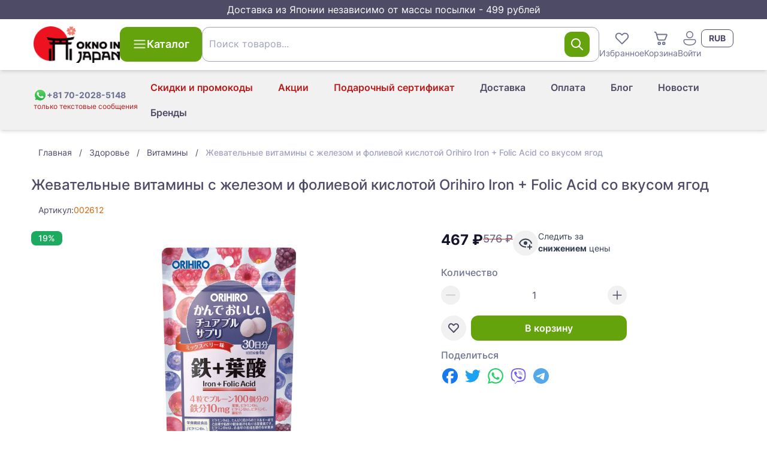

--- FILE ---
content_type: text/html;charset=utf-8
request_url: https://oknoinjapan.com/zhevatel-nye-vitaminy-orihiro-iron-s-zhelezom-so-vkusom-jagod.html
body_size: 46051
content:
<!DOCTYPE html><html><head><meta charset="utf-8">
<meta name="viewport" content="width=device-width, initial-scale=1">
<title>Жевательные витамины с железом и фолиевой кислотой Orihiro купить</title>
<link rel="icon" type="image/png" href="/favicon.ico">
<script id="metrika">(function(m,e,t,r,i,k,a){
    m[i]=m[i]||function(){(m[i].a=m[i].a||[]).push(arguments)};
    m[i].l=1*new Date();
    k=e.createElement(t),a=e.getElementsByTagName(t)[0],k.async=1,k.src=r,a.parentNode.insertBefore(k,a)})
    (window, document, "script", "https://mc.yandex.ru/metrika/tag.js", "ym");</script>
<script id="metrika-init">ym("83053111", "init", {"defer":true,"clickmap":true,"trackLinks":true,"accurateTrackBounce":true,"webvisor":true,"ecommerce":"dataLayer"});</script>
<noscript><div><img src="https://mc.yandex.ru/watch/83053111" style="position:absolute; left:-9999px;" alt="" /></div></noscript>
<script src="//code.jivo.ru/widget/Z0x4LUK7Og" async></script>
<link rel="canonical" href="https://oknoinjapan.com/zhevatel-nye-vitaminy-orihiro-iron-s-zhelezom-so-vkusom-jagod.html">
<meta property="og:title" content="Жевательные витамины с железом и фолиевой кислотой Orihiro Iron + Folic Acid со вкусом ягод">
<meta property="og:description" content="Жевательные витамины с железом и фолиевой кислотой Orihiro Iron + Folic Acid со вкусом ягод купить за 467 руб с доставкой по России | Интернет-магазин японской косметики OknoInJapan">
<meta property="og:image" content="https://oknoinjapan.com/img_sm/28/6528.jpg">
<meta property="og:url" content="https://oknoinjapan.com/zhevatel-nye-vitaminy-orihiro-iron-s-zhelezom-so-vkusom-jagod.html">
<meta name="description" content="Жевательные витамины с железом и фолиевой кислотой Orihiro Iron + Folic Acid со вкусом ягод купить за 467 руб с доставкой по России | Интернет-магазин японской косметики OknoInJapan">
<meta name="keywords" content=",  100% Made in Japan, Прямая доставка, Круглосуточная поддержка, 7 лет опыта, сделано в Японии, здоровье, косметика, коллаген, сквален, омега 3, спирулина, ламинария, агарик, витамины">
<script>window.dataLayer = window.dataLayer || [];
window.dataLayer.push({"ecommerce":{"currencyCode":"RUB","detail":{"products":[{"id":2011,"name":"Жевательные витамины с железом и фолиевой кислотой Orihiro Iron + Folic Acid со вкусом ягод","price":467,"quantity":1}],"actionField":[]}}});</script>
<link rel="stylesheet" href="/_nuxt/entry.BB2p3bZ-.css">
<link rel="stylesheet" href="/_nuxt/_productSlug_.FDXspbnd.css">
<link rel="modulepreload" as="script" crossorigin href="/_nuxt/entry.B3AY4Vdi.js">
<link rel="modulepreload" as="script" crossorigin href="/_nuxt/_productSlug_.BxhvDVUp.js">
<link rel="modulepreload" as="script" crossorigin href="/_nuxt/CategoryBreadcrumbs.vue.Df9zCs0J.js">
<link rel="modulepreload" as="script" crossorigin href="/_nuxt/Breadcrumbs.vue.BkWZ3GaF.js">
<link rel="modulepreload" as="script" crossorigin href="/_nuxt/StarRating.vue.AlB3hbgg.js">
<link rel="modulepreload" as="script" crossorigin href="/_nuxt/RecommendedProducts.vue.BP0rYl4x.js">
<link rel="modulepreload" as="script" crossorigin href="/_nuxt/ProductCard.vue.D2j0Baad.js">
<link rel="modulepreload" as="script" crossorigin href="/_nuxt/disclosure.DmpPxJdg.js">
<link rel="modulepreload" as="script" crossorigin href="/_nuxt/ProductShareButtons.vue.CfVBToqO.js">
<link rel="modulepreload" as="script" crossorigin href="/_nuxt/Collapse.vue.z_5ZTovj.js">
<link rel="modulepreload" as="script" crossorigin href="/_nuxt/vue.runtime.esm-bundler.BDuxoNK4.js">
<link rel="modulepreload" as="script" crossorigin href="/_nuxt/VueStarRating.common.YP4VXowT.js">
<link rel="modulepreload" as="script" crossorigin href="/_nuxt/composables.CA4GE3Xx.js">
<link rel="modulepreload" as="script" crossorigin href="/_nuxt/Pagination.vue.CaNC9LfC.js">
<link rel="modulepreload" as="script" crossorigin href="/_nuxt/useDevice.B26qppp6.js">
<link rel="modulepreload" as="script" crossorigin href="/_nuxt/useDetectQueryParam.iYe8ICpX.js">
<link rel="modulepreload" as="script" crossorigin href="/_nuxt/useCanonical.qaUuuz6N.js">
<link rel="modulepreload" as="script" crossorigin href="/_nuxt/useOpenGraph.CjuL8PLf.js">
<link rel="prefetch" as="script" crossorigin href="/_nuxt/cart.BdU4aKzx.js">
<link rel="prefetch" as="script" crossorigin href="/_nuxt/PageHeader.vue.C21NcO6q.js">
<link rel="prefetch" as="script" crossorigin href="/_nuxt/auth.BFn0FMLE.js">
<link rel="prefetch" as="script" crossorigin href="/_nuxt/LastViewedProducts.client.BoR45Ok2.js">
<script type="module" src="/_nuxt/entry.B3AY4Vdi.js" crossorigin></script><meta name="csrf-token" content="jcRZ6hzeaL6zf/zupsTmUQ==:o4M1WnicUUGL1qTCj/r47uy5zblmXsMbRCn0X2cUeOIJiE76MqyoFgQ7aY1XKWwg"></head><body><div id="__nuxt"><!--[--><div class="nuxt-loading-indicator" style="position:fixed;top:0;right:0;left:0;pointer-events:none;width:auto;height:3px;opacity:0;background:linear-gradient(90deg, rgba(160,28,5,1) 0%, rgba(198,35,6,1) 100%);background-size:Infinity% auto;transform:scaleX(0%);transform-origin:left;transition:transform 0.1s, height 0.4s, opacity 0.4s;z-index:999999;"></div><div class="flex min-h-screen flex-col"><aside class="bg-mulled-100 px-2 py-1 text-center text-base text-white"> Доставка из Японии независимо от массы посылки - 499 рублей</aside><div class="flex min-h-full grow flex-col"><!--[--><!--[--><div class="z-10 hidden bg-white md:block"><header class="relative z-10 flex-shrink-0 grow-0 shadow-md"><div class="flex flex-col items-center justify-between gap-4 px-4 py-3 lg:container md:flex-row md:flex-wrap lg:mx-auto lg:flex-nowrap lg:gap-5"><a href="/" class="inline-flex flex-shrink-0"><img src="/logo.png" class="w-36" width="90" height="38" alt="OknoinJapan | Японский интернет-магазин Oknoinjapan" loading="lazy"></a><div class="hidden md:ml-5 md:inline-flex lg:ml-0"><button type="button" class="btn btn-large btn-primary" data-size="large" data-loading="false" data-shape="default"><div class="btn-icon"><!--[--><svg xmlns="http://www.w3.org/2000/svg" xmlns:xlink="http://www.w3.org/1999/xlink" aria-hidden="true" role="img" class="icon" style="" width="24px" height="24px" viewBox="0 0 20 20" data-v-c3ad5561><path fill="currentColor" d="M2 4.75A.75.75 0 0 1 2.75 4h14.5a.75.75 0 0 1 0 1.5H2.75A.75.75 0 0 1 2 4.75m0 5A.75.75 0 0 1 2.75 9h14.5a.75.75 0 0 1 0 1.5H2.75A.75.75 0 0 1 2 9.75M2.75 14a.75.75 0 0 0 0 1.5h14.5a.75.75 0 0 0 0-1.5z"/></svg><!--]--></div><!--[--> Каталог<!--]--><!----></button></div><div class="ml-auto hidden gap-4 md:flex lg:order-1"><div class="relative inline-block w-fit"><!--[--><button class="grid place-items-center text-sm hover:text-amber-600" type="button"><svg xmlns="http://www.w3.org/2000/svg" xmlns:xlink="http://www.w3.org/1999/xlink" aria-hidden="true" role="img" class="icon" style="" width="30px" height="30px" viewBox="0 0 16 16" data-v-c3ad5561><path fill="currentColor" d="M7.541 3.948a3.25 3.25 0 0 0-4.595-.012a3.25 3.25 0 0 0 .012 4.595l4.707 4.708a.5.5 0 0 0 .707 0l4.683-4.68a3.25 3.25 0 0 0-.012-4.594a3.25 3.25 0 0 0-4.601-.012l-.447.448zm4.805 3.905L8.02 12.178L3.665 7.824a2.25 2.25 0 0 1-.012-3.18a2.25 2.25 0 0 1 3.181.01l.81.81a.5.5 0 0 0 .715-.008l.79-.796a2.25 2.25 0 0 1 3.186.012a2.25 2.25 0 0 1 .011 3.181"/></svg> Избранное</button><!--]--><span></span><!----></div><div class="relative inline-block w-fit"><!--[--><a href="/cart" class="grid place-items-center text-sm hover:text-amber-600"><svg xmlns="http://www.w3.org/2000/svg" xmlns:xlink="http://www.w3.org/1999/xlink" aria-hidden="true" role="img" class="icon" style="" width="30px" height="30px" viewBox="0 0 16 16" data-v-c3ad5561><path fill="currentColor" d="M2.5 2a.5.5 0 0 0 0 1h.246a.5.5 0 0 1 .48.363l1.586 5.55A1.5 1.5 0 0 0 6.254 10h4.569a1.5 1.5 0 0 0 1.393-.943l1.474-3.686A1 1 0 0 0 12.762 4H4.448l-.261-.912A1.5 1.5 0 0 0 2.746 2zm3.274 6.637L4.734 5h8.028l-1.475 3.686a.5.5 0 0 1-.464.314H6.254a.5.5 0 0 1-.48-.363M6.5 14a1.5 1.5 0 1 0 0-3a1.5 1.5 0 0 0 0 3m0-1a.5.5 0 1 1 0-1a.5.5 0 0 1 0 1m4 1a1.5 1.5 0 1 0 0-3a1.5 1.5 0 0 0 0 3m0-1a.5.5 0 1 1 0-1a.5.5 0 0 1 0 1"/></svg> Корзина</a><!--]--><span></span><!----></div><!----><button class="grid place-items-center text-sm hover:text-amber-600"><svg xmlns="http://www.w3.org/2000/svg" xmlns:xlink="http://www.w3.org/1999/xlink" aria-hidden="true" role="img" class="icon" style="" width="30px" height="30px" viewBox="0 0 20 20" data-v-c3ad5561><path fill="currentColor" d="M10 2a4 4 0 1 0 0 8a4 4 0 0 0 0-8M7 6a3 3 0 1 1 6 0a3 3 0 0 1-6 0m-1.991 5A2 2 0 0 0 3 13c0 1.691.833 2.966 2.135 3.797C6.417 17.614 8.145 18 10 18s3.583-.386 4.865-1.203C16.167 15.967 17 14.69 17 13a2 2 0 0 0-2-2zM4 13c0-.553.448-1 1.009-1H15a1 1 0 0 1 1 1c0 1.309-.622 2.284-1.673 2.953C13.257 16.636 11.735 17 10 17s-3.257-.364-4.327-1.047C4.623 15.283 4 14.31 4 13"/></svg><span class="inline whitespace-nowrap">Войти</span></button><!--[--><div class="relative z-[2]"><button id="headlessui-listbox-button-1389" type="button" aria-haspopup="listbox" aria-expanded="false" data-headlessui-state class="btn btn-small btn-outlined font-bold" data-size="small" data-loading="false" data-shape="default"><!----><!--[-->RUB<!--]--><!----></button><!----></div><!--]--></div><div class="w-full md:ml-0 md:mt-3 lg:mt-0"><!--[--><form class="relative z-20" autocomplete="off"><div class="form-control z-20 [&amp;_input]:!bg-white relative" role="group"><input value class="form-field !pr-24" placeholder=" " aria-invalid="false" aria-describedby="search-box-error" data-suffix="true" id="search-box" name="q"><div class="form-suffix"><!--[--><div class="flex h-full items-center gap-3"><!----><button type="button" class="btn btn-middle btn-primary p-2" data-size="middle" data-loading="false" data-shape="default"><!----><!--[--><svg xmlns="http://www.w3.org/2000/svg" xmlns:xlink="http://www.w3.org/1999/xlink" aria-hidden="true" role="img" class="icon" style="" width="24px" height="24px" viewBox="0 0 12 12" data-v-c3ad5561><path fill="currentColor" d="M5 1a4 4 0 1 0 2.452 7.16l2.694 2.693a.5.5 0 1 0 .707-.707L8.16 7.453A4 4 0 0 0 5 1M2 5a3 3 0 1 1 6 0a3 3 0 0 1-6 0"/></svg><!--]--><!----></button></div><!--]--></div><label class="form-label" for="search-box">Поиск товаров... <!----></label><!----></div><!----></form><!----><!--]--></div></div></header><div class="bg-mulled-500 shadow-md relative"><div class="mx-auto flex h-fit w-full justify-center p-2 lg:container sm:justify-between sm:px-4"><div class="flex w-full items-center justify-between md:w-fit md:justify-normal md:gap-1"><a href="https://api.whatsapp.com/send?phone=817020285148" rel="noopener noreferrer" target="_blank" title="Перейти в WhatsApp" class="flex flex-col justify-center"><div class="flex items-center gap-1"><img src="/whatsapp-icon.svg" width="22" height="22" alt><span class="text-xs font-bold text-mulled-400 md:text-sm">+81 70-2028-5148</span></div><span class="whitespace-nowrap text-xs text-red-700">только текстовые сообщения</span></a><div class="flex items-center"><div class="md:hidden"><!--[--><div class="relative z-[2]"><button id="headlessui-listbox-button-1385" type="button" aria-haspopup="listbox" aria-expanded="false" data-headlessui-state class="btn btn-small btn-outlined font-bold" data-size="small" data-loading="false" data-shape="default"><!----><!--[-->RUB<!--]--><!----></button><!----></div><!--]--></div><div class="md:hidden"><div data-headlessui-state class="relative flex"><button type="button" class="btn btn-middle btn-text shrink-0 md:hidden" data-size="middle" data-loading="false" data-shape="circle" id="headlessui-menu-button-1381" aria-haspopup="menu" aria-expanded="false" data-headlessui-state><!----><!--[--><svg xmlns="http://www.w3.org/2000/svg" xmlns:xlink="http://www.w3.org/1999/xlink" aria-hidden="true" role="img" class="icon" style="" width="22px" height="22px" viewBox="0 0 20 20" data-v-c3ad5561><path fill="currentColor" d="M2 4.75A.75.75 0 0 1 2.75 4h14.5a.75.75 0 0 1 0 1.5H2.75A.75.75 0 0 1 2 4.75m0 5A.75.75 0 0 1 2.75 9h14.5a.75.75 0 0 1 0 1.5H2.75A.75.75 0 0 1 2 9.75M2.75 14a.75.75 0 0 0 0 1.5h14.5a.75.75 0 0 0 0-1.5z"/></svg><!--]--><!----></button><!----></div></div></div></div><ul class="ml-auto hidden md:flex md:flex-wrap md:place-content-end"><!--[--><li class="flex items-center"><a href="/info/custom-tax" class="btn btn-middle btn-text text-red-700 hover:text-red-900" type="button" data-size="middle" data-loading="false" data-shape="default"><!----><!--[-->Скидки и промокоды<!--]--><!----></a></li><li class="flex items-center"><a href="/prices-drop" class="btn btn-middle btn-text text-red-700 hover:text-red-900" type="button" data-size="middle" data-loading="false" data-shape="default"><!----><!--[-->Акции<!--]--><!----></a></li><li class="flex items-center"><a href="/podarocnyi-sertifikat.html" class="btn btn-middle btn-text text-red-700 hover:text-red-900" type="button" data-size="middle" data-loading="false" data-shape="default"><!----><!--[-->Подарочный сертификат<!--]--><!----></a></li><li class="flex items-center"><a href="/info/delivery" class="btn btn-middle btn-text" type="button" data-size="middle" data-loading="false" data-shape="default"><!----><!--[-->Доставка<!--]--><!----></a></li><li class="flex items-center"><a href="/info/payment" class="btn btn-middle btn-text" type="button" data-size="middle" data-loading="false" data-shape="default"><!----><!--[-->Оплата<!--]--><!----></a></li><li class="flex items-center"><a href="/blog" class="btn btn-middle btn-text" type="button" data-size="middle" data-loading="false" data-shape="default"><!----><!--[-->Блог<!--]--><!----></a></li><li class="flex items-center"><a href="/news" class="btn btn-middle btn-text" type="button" data-size="middle" data-loading="false" data-shape="default"><!----><!--[-->Новости<!--]--><!----></a></li><li class="flex items-center"><a href="/brands" class="btn btn-middle btn-text" type="button" data-size="middle" data-loading="false" data-shape="default"><!----><!--[-->Бренды<!--]--><!----></a></li><!--]--></ul></div><span></span></div></div><!--[--><div class="bg-white md:hidden"><header class="relative flex-shrink-0 grow-0 shadow-md"><div class="flex flex-col items-center justify-between gap-4 px-4 py-3 lg:container md:flex-row md:flex-wrap lg:mx-auto lg:flex-nowrap lg:gap-5"><a href="/" class="inline-flex flex-shrink-0"><img src="/logo.png" class="w-36" width="90" height="38" alt="site-logo" loading="lazy"></a><div class="hidden md:ml-5 md:inline-flex lg:ml-0"><button type="button" class="btn btn-large btn-primary" data-size="large" data-loading="false" data-shape="default"><div class="btn-icon"><!--[--><svg xmlns="http://www.w3.org/2000/svg" xmlns:xlink="http://www.w3.org/1999/xlink" aria-hidden="true" role="img" class="icon" style="" width="24px" height="24px" viewBox="0 0 20 20" data-v-c3ad5561><path fill="currentColor" d="M2 4.75A.75.75 0 0 1 2.75 4h14.5a.75.75 0 0 1 0 1.5H2.75A.75.75 0 0 1 2 4.75m0 5A.75.75 0 0 1 2.75 9h14.5a.75.75 0 0 1 0 1.5H2.75A.75.75 0 0 1 2 9.75M2.75 14a.75.75 0 0 0 0 1.5h14.5a.75.75 0 0 0 0-1.5z"/></svg><!--]--></div><!--[--> Каталог<!--]--><!----></button></div><div class="ml-auto hidden gap-4 md:flex lg:order-1"><div class="relative inline-block w-fit"><!--[--><button class="grid place-items-center text-sm hover:text-amber-600" type="button"><svg xmlns="http://www.w3.org/2000/svg" xmlns:xlink="http://www.w3.org/1999/xlink" aria-hidden="true" role="img" class="icon" style="" width="30px" height="30px" viewBox="0 0 16 16" data-v-c3ad5561><path fill="currentColor" d="M7.541 3.948a3.25 3.25 0 0 0-4.595-.012a3.25 3.25 0 0 0 .012 4.595l4.707 4.708a.5.5 0 0 0 .707 0l4.683-4.68a3.25 3.25 0 0 0-.012-4.594a3.25 3.25 0 0 0-4.601-.012l-.447.448zm4.805 3.905L8.02 12.178L3.665 7.824a2.25 2.25 0 0 1-.012-3.18a2.25 2.25 0 0 1 3.181.01l.81.81a.5.5 0 0 0 .715-.008l.79-.796a2.25 2.25 0 0 1 3.186.012a2.25 2.25 0 0 1 .011 3.181"/></svg> Избранное</button><!--]--><span></span><!----></div><div class="relative inline-block w-fit"><!--[--><a href="/cart" class="grid place-items-center text-sm hover:text-amber-600"><svg xmlns="http://www.w3.org/2000/svg" xmlns:xlink="http://www.w3.org/1999/xlink" aria-hidden="true" role="img" class="icon" style="" width="30px" height="30px" viewBox="0 0 16 16" data-v-c3ad5561><path fill="currentColor" d="M2.5 2a.5.5 0 0 0 0 1h.246a.5.5 0 0 1 .48.363l1.586 5.55A1.5 1.5 0 0 0 6.254 10h4.569a1.5 1.5 0 0 0 1.393-.943l1.474-3.686A1 1 0 0 0 12.762 4H4.448l-.261-.912A1.5 1.5 0 0 0 2.746 2zm3.274 6.637L4.734 5h8.028l-1.475 3.686a.5.5 0 0 1-.464.314H6.254a.5.5 0 0 1-.48-.363M6.5 14a1.5 1.5 0 1 0 0-3a1.5 1.5 0 0 0 0 3m0-1a.5.5 0 1 1 0-1a.5.5 0 0 1 0 1m4 1a1.5 1.5 0 1 0 0-3a1.5 1.5 0 0 0 0 3m0-1a.5.5 0 1 1 0-1a.5.5 0 0 1 0 1"/></svg> Корзина</a><!--]--><span></span><!----></div><button class="grid place-items-center text-sm hover:text-amber-600"><svg xmlns="http://www.w3.org/2000/svg" xmlns:xlink="http://www.w3.org/1999/xlink" aria-hidden="true" role="img" class="icon" style="" width="30px" height="30px" viewBox="0 0 20 20" data-v-c3ad5561><path fill="currentColor" d="M10 2a4 4 0 1 0 0 8a4 4 0 0 0 0-8M7 6a3 3 0 1 1 6 0a3 3 0 0 1-6 0m-1.991 5A2 2 0 0 0 3 13c0 1.691.833 2.966 2.135 3.797C6.417 17.614 8.145 18 10 18s3.583-.386 4.865-1.203C16.167 15.967 17 14.69 17 13a2 2 0 0 0-2-2zM4 13c0-.553.448-1 1.009-1H15a1 1 0 0 1 1 1c0 1.309-.622 2.284-1.673 2.953C13.257 16.636 11.735 17 10 17s-3.257-.364-4.327-1.047C4.623 15.283 4 14.31 4 13"/></svg> Войти</button></div></div></header></div><div class="sticky left-0 top-0 z-[21] rounded-b-md bg-white px-2 py-1 md:ml-0 md:mt-3 md:hidden lg:mt-0"><!--[--><form class="relative z-20" autocomplete="off"><div class="form-control z-20 [&amp;_input]:!bg-white relative" role="group"><input value class="form-field !pr-24" placeholder=" " aria-invalid="false" aria-describedby="search-box-error" data-suffix="true" id="search-box" name="q"><div class="form-suffix"><!--[--><div class="flex h-full items-center gap-3"><!----><button type="button" class="btn btn-middle btn-primary p-2" data-size="middle" data-loading="false" data-shape="default"><!----><!--[--><svg xmlns="http://www.w3.org/2000/svg" xmlns:xlink="http://www.w3.org/1999/xlink" aria-hidden="true" role="img" class="icon" style="" width="24px" height="24px" viewBox="0 0 12 12" data-v-c3ad5561><path fill="currentColor" d="M5 1a4 4 0 1 0 2.452 7.16l2.694 2.693a.5.5 0 1 0 .707-.707L8.16 7.453A4 4 0 0 0 5 1M2 5a3 3 0 1 1 6 0a3 3 0 0 1-6 0"/></svg><!--]--><!----></button></div><!--]--></div><label class="form-label" for="search-box">Поиск товаров... <!----></label><!----></div><!----></form><!----><!--]--></div><div class="md:hidden"><div class="bg-mulled-500 shadow-md relative"><div class="mx-auto flex h-fit w-full justify-center p-2 lg:container sm:justify-between sm:px-4"><div class="flex w-full items-center justify-between md:w-fit md:justify-normal md:gap-1"><a href="https://api.whatsapp.com/send?phone=817020285148" rel="noopener noreferrer" target="_blank" title="Перейти в WhatsApp" class="flex flex-col justify-center"><div class="flex items-center gap-1"><img src="/whatsapp-icon.svg" width="22" height="22" alt><span class="text-xs font-bold text-mulled-400 md:text-sm">+81 70-2028-5148</span></div><span class="whitespace-nowrap text-xs text-red-700">только текстовые сообщения</span></a><div class="flex items-center"><div class="md:hidden"><!--[--><div class="relative z-[2]"><button id="headlessui-listbox-button-1387" type="button" aria-haspopup="listbox" aria-expanded="false" data-headlessui-state class="btn btn-small btn-outlined font-bold" data-size="small" data-loading="false" data-shape="default"><!----><!--[-->RUB<!--]--><!----></button><!----></div><!--]--></div><div class="md:hidden"><div data-headlessui-state class="relative flex"><button type="button" class="btn btn-middle btn-text shrink-0 md:hidden" data-size="middle" data-loading="false" data-shape="circle" id="headlessui-menu-button-1383" aria-haspopup="menu" aria-expanded="false" data-headlessui-state><!----><!--[--><svg xmlns="http://www.w3.org/2000/svg" xmlns:xlink="http://www.w3.org/1999/xlink" aria-hidden="true" role="img" class="icon" style="" width="22px" height="22px" viewBox="0 0 20 20" data-v-c3ad5561><path fill="currentColor" d="M2 4.75A.75.75 0 0 1 2.75 4h14.5a.75.75 0 0 1 0 1.5H2.75A.75.75 0 0 1 2 4.75m0 5A.75.75 0 0 1 2.75 9h14.5a.75.75 0 0 1 0 1.5H2.75A.75.75 0 0 1 2 9.75M2.75 14a.75.75 0 0 0 0 1.5h14.5a.75.75 0 0 0 0-1.5z"/></svg><!--]--><!----></button><!----></div></div></div></div><ul class="ml-auto hidden md:flex md:flex-wrap md:place-content-end"><!--[--><li class="flex items-center"><a href="/info/custom-tax" class="btn btn-middle btn-text text-red-700 hover:text-red-900" type="button" data-size="middle" data-loading="false" data-shape="default"><!----><!--[-->Скидки и промокоды<!--]--><!----></a></li><li class="flex items-center"><a href="/prices-drop" class="btn btn-middle btn-text text-red-700 hover:text-red-900" type="button" data-size="middle" data-loading="false" data-shape="default"><!----><!--[-->Акции<!--]--><!----></a></li><li class="flex items-center"><a href="/podarocnyi-sertifikat.html" class="btn btn-middle btn-text text-red-700 hover:text-red-900" type="button" data-size="middle" data-loading="false" data-shape="default"><!----><!--[-->Подарочный сертификат<!--]--><!----></a></li><li class="flex items-center"><a href="/info/delivery" class="btn btn-middle btn-text" type="button" data-size="middle" data-loading="false" data-shape="default"><!----><!--[-->Доставка<!--]--><!----></a></li><li class="flex items-center"><a href="/info/payment" class="btn btn-middle btn-text" type="button" data-size="middle" data-loading="false" data-shape="default"><!----><!--[-->Оплата<!--]--><!----></a></li><li class="flex items-center"><a href="/blog" class="btn btn-middle btn-text" type="button" data-size="middle" data-loading="false" data-shape="default"><!----><!--[-->Блог<!--]--><!----></a></li><li class="flex items-center"><a href="/news" class="btn btn-middle btn-text" type="button" data-size="middle" data-loading="false" data-shape="default"><!----><!--[-->Новости<!--]--><!----></a></li><li class="flex items-center"><a href="/brands" class="btn btn-middle btn-text" type="button" data-size="middle" data-loading="false" data-shape="default"><!----><!--[-->Бренды<!--]--><!----></a></li><!--]--></ul></div><span></span></div></div><!--]--><nav class="fixed bottom-0 left-0 z-50 mx-0 my-auto h-[58px] w-screen bg-white shadow-tabbar md:hidden"><ul class="flex h-full items-center justify-around"><li><a href="/" class="flex cursor-pointer flex-col items-center p-1.5"><svg xmlns="http://www.w3.org/2000/svg" xmlns:xlink="http://www.w3.org/1999/xlink" aria-hidden="true" role="img" class="icon" style="" width="30px" height="30px" viewBox="0 0 12 12" data-v-c3ad5561><path fill="currentColor" d="M5.37 1.222a1 1 0 0 1 1.26 0l3.814 3.09A1.5 1.5 0 0 1 11 5.476V10a1 1 0 0 1-1 1H8a1 1 0 0 1-1-1V7H5v3a1 1 0 0 1-1 1H2a1 1 0 0 1-1-1V5.477a1.5 1.5 0 0 1 .556-1.166zm4.445 3.866L6 2L2.185 5.088A.5.5 0 0 0 2 5.477V10h2V7a1 1 0 0 1 1-1h2a1 1 0 0 1 1 1v3h2V5.477a.5.5 0 0 0-.185-.389"/></svg><span class="text-xs">Главная</span></a></li><li><button class="flex cursor-pointer flex-col items-center p-1.5"><svg xmlns="http://www.w3.org/2000/svg" xmlns:xlink="http://www.w3.org/1999/xlink" aria-hidden="true" role="img" class="icon" style="" width="30px" height="30px" viewBox="0 0 24 24" data-v-c3ad5561><path fill="currentColor" d="M4.75 4A2.75 2.75 0 0 0 2 6.75v4.507a5.5 5.5 0 0 1 1.5-.882V6.75c0-.69.56-1.25 1.25-1.25h14.5c.69 0 1.25.56 1.25 1.25v10.5c0 .69-.56 1.25-1.25 1.25h-8.275l1.5 1.5h6.775A2.75 2.75 0 0 0 22 17.25V6.75A2.75 2.75 0 0 0 19.25 4zm3.913 7a5.5 5.5 0 0 1 1.447 1.5h7.14a.75.75 0 0 0 0-1.5zm6.587 4.5H11a5.5 5.5 0 0 0-.207-1.5h4.457a.75.75 0 0 1 0 1.5M6.75 8a.75.75 0 0 0 0 1.5h6.5a.75.75 0 0 0 0-1.5zM5.5 20a4.5 4.5 0 0 0 2.607-.832l2.613 2.612a.75.75 0 1 0 1.06-1.06l-2.612-2.613A4.5 4.5 0 1 0 5.5 20m0-1.5a3 3 0 1 1 0-6a3 3 0 0 1 0 6"/></svg><span class="text-xs">Каталог</span></button></li><li><button class="flex cursor-pointer flex-col items-center p-1.5"><svg xmlns="http://www.w3.org/2000/svg" xmlns:xlink="http://www.w3.org/1999/xlink" aria-hidden="true" role="img" class="icon" style="" width="30px" height="30px" viewBox="0 0 16 16" data-v-c3ad5561><path fill="currentColor" d="M7.541 3.948a3.25 3.25 0 0 0-4.595-.012a3.25 3.25 0 0 0 .012 4.595l4.707 4.708a.5.5 0 0 0 .707 0l4.683-4.68a3.25 3.25 0 0 0-.012-4.594a3.25 3.25 0 0 0-4.601-.012l-.447.448zm4.805 3.905L8.02 12.178L3.665 7.824a2.25 2.25 0 0 1-.012-3.18a2.25 2.25 0 0 1 3.181.01l.81.81a.5.5 0 0 0 .715-.008l.79-.796a2.25 2.25 0 0 1 3.186.012a2.25 2.25 0 0 1 .011 3.181"/></svg><span class="text-xs">Избранное</span></button></li><li><div class="relative inline-block w-fit"><!--[--><a href="/cart" class="flex cursor-pointer flex-col items-center p-1.5"><svg xmlns="http://www.w3.org/2000/svg" xmlns:xlink="http://www.w3.org/1999/xlink" aria-hidden="true" role="img" class="icon" style="" width="30px" height="30px" viewBox="0 0 16 16" data-v-c3ad5561><path fill="currentColor" d="M2.5 2a.5.5 0 0 0 0 1h.246a.5.5 0 0 1 .48.363l1.586 5.55A1.5 1.5 0 0 0 6.254 10h4.569a1.5 1.5 0 0 0 1.393-.943l1.474-3.686A1 1 0 0 0 12.762 4H4.448l-.261-.912A1.5 1.5 0 0 0 2.746 2zm3.274 6.637L4.734 5h8.028l-1.475 3.686a.5.5 0 0 1-.464.314H6.254a.5.5 0 0 1-.48-.363M6.5 14a1.5 1.5 0 1 0 0-3a1.5 1.5 0 0 0 0 3m0-1a.5.5 0 1 1 0-1a.5.5 0 0 1 0 1m4 1a1.5 1.5 0 1 0 0-3a1.5 1.5 0 0 0 0 3m0-1a.5.5 0 1 1 0-1a.5.5 0 0 1 0 1"/></svg><span class="text-xs">Корзина</span></a><!--]--><span></span><!----></div></li><li><!----></li><li><button class="flex cursor-pointer flex-col items-center p-1.5"><svg xmlns="http://www.w3.org/2000/svg" xmlns:xlink="http://www.w3.org/1999/xlink" aria-hidden="true" role="img" class="icon" style="" width="30px" height="30px" viewBox="0 0 20 20" data-v-c3ad5561><path fill="currentColor" d="M10 2a4 4 0 1 0 0 8a4 4 0 0 0 0-8M7 6a3 3 0 1 1 6 0a3 3 0 0 1-6 0m-1.991 5A2 2 0 0 0 3 13c0 1.691.833 2.966 2.135 3.797C6.417 17.614 8.145 18 10 18s3.583-.386 4.865-1.203C16.167 15.967 17 14.69 17 13a2 2 0 0 0-2-2zM4 13c0-.553.448-1 1.009-1H15a1 1 0 0 1 1 1c0 1.309-.622 2.284-1.673 2.953C13.257 16.636 11.735 17 10 17s-3.257-.364-4.327-1.047C4.623 15.283 4 14.31 4 13"/></svg><span class="text-xs">Войти</span></button></li></ul></nav><!--]--><div class="fixed left-0 top-0 z-30 flex h-screen w-full -translate-x-full flex-col overflow-hidden bg-white shadow-2xl transition-all sm:w-[450px] invisible"><div class="flex items-center justify-between p-4 shadow-md"><!----><div class="text-xl font-medium">Каталог</div><button type="button" class="btn btn-middle btn-text" data-size="middle" data-loading="false" data-shape="circle"><!----><!--[--><svg xmlns="http://www.w3.org/2000/svg" xmlns:xlink="http://www.w3.org/1999/xlink" aria-hidden="true" role="img" class="icon" style="" width="22px" height="22px" viewBox="0 0 12 12" data-v-c3ad5561><path fill="currentColor" d="m1.897 2.054l.073-.084a.75.75 0 0 1 .976-.073l.084.073L6 4.939l2.97-2.97a.75.75 0 1 1 1.06 1.061L7.061 6l2.97 2.97a.75.75 0 0 1 .072.976l-.073.084a.75.75 0 0 1-.976.073l-.084-.073L6 7.061l-2.97 2.97A.75.75 0 1 1 1.97 8.97L4.939 6l-2.97-2.97a.75.75 0 0 1-.072-.976l.073-.084z"/></svg><!--]--><!----></button></div><!----><div class="overflow-x-hidden pb-[116px]"><div class="flex pt-1"><!--[--><!--[--><ul class="min-w-full divide-y-2"><!--[--><li><a class="sr-only" href="/category/zdorov-e">Здоровье</a><!--[--><!--[--><ul class="sr-only"><li><a href="/category/bady-i-saplimenty">Средства для Здоровья</a><!--[--><ul><li><a href="/category/buduschim-i-kormjaschim-mamam">Будущим и кормящим мамам</a></li></ul><ul><li><a href="/category/dlja-snijenija-vesa">Для нормализации метаболизма</a></li></ul><ul><li><a href="/category/dlja-detej">Для детей</a></li></ul><ul><li><a href="/category/dlja-krasoty">Для красоты</a></li></ul><ul><li><a href="/category/dlja-muzhchin">Для мужчин</a></li></ul><ul><li><a href="/category/dlja-zdorov-ja-pehceni">Для здоровья печени</a></li></ul><ul><li><a href="/category/dlja-zheludochno-kishechnogo-trakta">Для желудочно - кишечного тракта</a></li></ul><ul><li><a href="/category/dlja-sustavov">Для опорно - двигательного аппарата</a></li></ul><ul><li><a href="/category/dlja-zhenschin">Для женщин</a></li></ul><ul><li><a href="/category/imunomoduljatory">Для иммунитета</a></li></ul><ul><li><a href="/category/dlja-uluchshenija-mozgovoj-dejatel-nosti">Для улучшения мозговой деятельности</a></li></ul><ul><li><a href="/category/dlja-uluchshenija-zrenija">Для улучшения зрения</a></li></ul><ul><li><a href="/category/antioksidanty">Антиоксиданты</a></li></ul><ul><li><a href="/category/dlja-serdechno-sosudistoj-sistemy">Для сердечно-сосудистой системы</a></li></ul><ul><li><a href="/category/pri-povyshennom-sahare">При повышенном сахаре</a></li></ul><ul><li><a href="/category/dlya-khoroshego-sna">Для хорошего сна</a></li></ul><ul><li><a href="/category/dlya-mochepolovoj-sistemy">Для мочеполовой системы</a></li></ul><ul><li><a href="/category/dlya-snizheniya-kholesterina">Для снижения холестерина</a></li></ul><ul><li><a href="/category/vigo_and_energy">Бодрость и энергия</a></li></ul><ul><li><a href="/category/for-high-blood-pressure">При высоком АД</a></li></ul><ul><li><a href="/category/for-allergies">При аллергии</a></li></ul><ul><li><a href="/category/for-the-nervous-system">Для нервной системы</a></li></ul><ul><li><a href="/category/dlya-rosta-volos">Для роста волос</a></li></ul><!--]--></li></ul><!--]--><!--[--><ul class="sr-only"><li><a href="/category/vitaminy">Витамины</a><!--[--><ul><li><a href="/category/vitaminy-dlya-muzhchin">Витамины для мужчин</a></li></ul><ul><li><a href="/category/vitaminy-dlya-zhensshin">Витамины для женщин</a></li></ul><ul><li><a href="/category/detskie-vitaminy">Витамины для детей</a></li></ul><!--]--></li></ul><!--]--><!--[--><ul class="sr-only"><li><a href="/category/glaznye-kapli">Глазные капли</a><!--[--><!--]--></li></ul><!--]--><!--[--><ul class="sr-only"><li><a href="/category/virusbloker">Вирус - блокеры</a><!--[--><!--]--></li></ul><!--]--><!--[--><ul class="sr-only"><li><a href="/category/magnitnye-ozherelia">Магнитные ожерелья</a><!--[--><!--]--></li></ul><!--]--><!--[--><ul class="sr-only"><li><a href="/category/plastyri-dlja-vyvedenija-toksinov">Пластыри для выведения токсинов</a><!--[--><!--]--></li></ul><!--]--><!--[--><ul class="sr-only"><li><a href="/category/sredstva-intimnoj-gigieny-dlja-zhenschin">Средства интимной гигиены для женщин</a><!--[--><!--]--></li></ul><!--]--><!--[--><ul class="sr-only"><li><a href="/category/kollagen">Коллаген</a><!--[--><ul><li><a href="/category/collagen-powder">Порошковый</a></li></ul><ul><li><a href="/category/collagen-drinking">Жидкий</a></li></ul><ul><li><a href="/category/collagen-tablets-capsules">Таблетированный/капсулы</a></li></ul><ul><li><a href="/category/collagen-jelly">Желе</a></li></ul><ul><li><a href="/category/collagen-animal">Животный</a></li></ul><ul><li><a href="/category/marine-collagen">Морской</a></li></ul><ul><li><a href="/category/мegan-сollagen-пenerator">Веган/генератор коллагена</a></li></ul><!--]--></li></ul><!--]--><!--[--><ul class="sr-only"><li><a href="/category/skvalen">Сквален</a><!--[--><!--]--></li></ul><!--]--><!--[--><ul class="sr-only"><li><a href="/category/omega-3">Омега 3</a><!--[--><!--]--></li></ul><!--]--><!--[--><ul class="sr-only"><li><a href="/category/spirulina">Спирулина</a><!--[--><!--]--></li></ul><!--]--><!--[--><ul class="sr-only"><li><a href="/category/laminariya">Ламинария</a><!--[--><!--]--></li></ul><!--]--><!--[--><ul class="sr-only"><li><a href="/category/agarik">Агарик</a><!--[--><!--]--></li></ul><!--]--><!--[--><ul class="sr-only"><li><a href="/category/pri-prostude">При простуде</a><!--[--><!--]--></li></ul><!--]--><!--[--><ul class="sr-only"><li><a href="/category/aodziru">Аодзиру</a><!--[--><!--]--></li></ul><!--]--><!--[--><ul class="sr-only"><li><a href="/category/proteinovye-koktejli">Протеиновые коктейли</a><!--[--><!--]--></li></ul><!--]--><!--[--><ul class="sr-only"><li><a href="/category/gialuronovaya-kislota">Гиалуроновая кислота</a><!--[--><!--]--></li></ul><!--]--><!--[--><ul class="sr-only"><li><a href="/category/placenta">Плацента</a><!--[--><!--]--></li></ul><!--]--><!--[--><ul class="sr-only"><li><a href="/category/koenzim-q10">Коэнзим Q10</a><!--[--><!--]--></li></ul><!--]--><!--[--><ul class="sr-only"><li><a href="/category/kurkuma-i-kurkumin">Куркума и Куркумин</a><!--[--><!--]--></li></ul><!--]--><!--[--><ul class="sr-only"><li><a href="/category/fukoidan">Фукоидан</a><!--[--><!--]--></li></ul><!--]--><!--[--><ul class="sr-only"><li><a href="/category/glyukozamin">Глюкозамин</a><!--[--><!--]--></li></ul><!--]--><!--[--><ul class="sr-only"><li><a href="/category/lechebnye-mazi">Мази</a><!--[--><!--]--></li></ul><!--]--><!--[--><ul class="sr-only"><li><a href="/category/probiotiki">Пробиотики</a><!--[--><!--]--></li></ul><!--]--><!--[--><ul class="sr-only"><li><a href="/category/generator-vodorodnoj-vody">Генератор водородной воды</a><!--[--><!--]--></li></ul><!--]--><!--[--><ul class="sr-only"><li><a href="/category/ginkgo-biloba-yaponskiy">Гинкго Билоба</a><!--[--><!--]--></li></ul><!--]--><!--[--><ul class="sr-only"><li><a href="/category/khlorella">Хлорелла</a><!--[--><!--]--></li></ul><!--]--><!--[--><ul class="sr-only"><li><a href="/category/moringa">Моринга</a><!--[--><!--]--></li></ul><!--]--><!--[--><ul class="sr-only"><li><a href="/category/propolis">Прополис</a><!--[--><!--]--></li></ul><!--]--><!--[--><ul class="sr-only"><li><a href="/category/nattokinaza">Наттокиназа</a><!--[--><!--]--></li></ul><!--]--><!--[--><ul class="sr-only"><li><a href="/category/lactis">Лактис</a><!--[--><!--]--></li></ul><!--]--><!--[--><ul class="sr-only"><li><a href="/category/dlya-gormonalnogo-balansa">Для Гормонального Баланса</a><!--[--><!--]--></li></ul><!--]--><!--[--><ul class="sr-only"><li><a href="/category/generatory-kollagena">Генераторы Коллагена</a><!--[--><!--]--></li></ul><!--]--><!--[--><ul class="sr-only"><li><a href="/category/sport-i-fitnes">Спорт и фитнес</a><!--[--><ul><li><a href="/category/sportivnoe-pitanie">Спортивное питание</a></li></ul><ul><li><a href="/category/plasters-and-ointments">Пластыри и мази</a></li></ul><ul><li><a href="/category/bandages and tapes">Бандажи и тейп-ленты</a></li></ul><!--]--></li></ul><!--]--><!--[--><ul class="sr-only"><li><a href="/category/aminokisloty">Аминокислоты</a><!--[--><!--]--></li></ul><!--]--><!--[--><ul class="sr-only"><li><a href="/category/mineraly">Минералы</a><!--[--><!--]--></li></ul><!--]--><!--[--><ul class="sr-only"><li><a href="/category/adaptogens">Адаптогены</a><!--[--><!--]--></li></ul><!--]--><!--[--><ul class="sr-only"><li><a href="/category/fermenty">Ферменты</a><!--[--><!--]--></li></ul><!--]--><!--[--><ul class="sr-only"><li><a href="/category/nmn">NMN</a><!--[--><!--]--></li></ul><!--]--><!--[--><ul class="sr-only"><li><a href="/category/xondroitin">Хондроитин</a><!--[--><!--]--></li></ul><!--]--><!--[--><ul class="sr-only"><li><a href="/category/korbikula">Корбикула</a><!--[--><!--]--></li></ul><!--]--><!--[--><ul class="sr-only"><li><a href="/category/sulforafan">Сульфорафан</a><!--[--><!--]--></li></ul><!--]--><!--[--><ul class="sr-only"><li><a href="/category/vitamin-d">Витамин D</a><!--[--><!--]--></li></ul><!--]--><!--[--><ul class="sr-only"><li><a href="/category/kosacii-kogot">Кошачий коготь</a><!--[--><!--]--></li></ul><!--]--><!--]--><button class="relative flex w-full items-center justify-between p-4 pr-10 text-mulled-900 transition-colors hover:bg-mulled-300" type="button"><!--[-->Здоровье<!--]--><svg xmlns="http://www.w3.org/2000/svg" xmlns:xlink="http://www.w3.org/1999/xlink" aria-hidden="true" role="img" class="icon absolute right-5 top-1/2 -translate-y-1/2" style="" width="22px" height="22px" viewBox="0 0 12 12" data-v-c3ad5561><path fill="currentColor" d="M4.47 2.22a.75.75 0 0 0 0 1.06L7.19 6L4.47 8.72a.75.75 0 0 0 1.06 1.06l3.25-3.25a.75.75 0 0 0 0-1.06L5.53 2.22a.75.75 0 0 0-1.06 0"/></svg></button></li><li><a class="sr-only" href="/category/kosmetika">Косметика</a><!--[--><!--[--><ul class="sr-only"><li><a href="/category/dlja-lica">Для лица</a><!--[--><ul><li><a href="/category/krema">Кремы</a></li></ul><ul><li><a href="/category/maski">Маски</a></li></ul><ul><li><a href="/category/dlja-problemnoj-kozhi">Для проблемной кожи</a></li></ul><ul><li><a href="/category/syvorotki">Сыворотки</a></li></ul><ul><li><a href="/category/ochischenie">Очищение</a></li></ul><ul><li><a href="/category/los-ony">Лосьоны</a></li></ul><ul><li><a href="/category/sanskriny">Санскрины</a></li></ul><ul><li><a href="/category/antivozrastnaja">Антивозрастная</a></li></ul><ul><li><a href="/category/otbelivanie">Против пигментации</a></li></ul><ul><li><a href="/category/dlja-brovej-i-resnic">Для бровей и ресниц</a></li></ul><ul><li><a href="/category/krema-dlja-kozhi-vokrug-glaz">Для кожи вокруг глаз</a></li></ul><ul><li><a href="/category/apparatnaja-kosmetika-la-mente">Косметика для аппаратных процедур</a></li></ul><ul><li><a href="/category/gigienicheskie-pomady">Гигиенические помады</a></li></ul><ul><li><a href="/category/patchi">Патчи</a></li></ul><ul><li><a href="/category/gidrofilnoe-maslo">Гидрофильное масло</a></li></ul><ul><li><a href="/category/ot-akne">От акне</a></li></ul><!--]--></li></ul><!--]--><!--[--><ul class="sr-only"><li><a href="/category/dlja-polosti-rta">Для полости рта</a><!--[--><ul><li><a href="/category/zubnye-pasty">Зубные пасты</a></li></ul><ul><li><a href="/category/opolaskivateli">Ополаскиватели</a></li></ul><ul><li><a href="/category/dlja-svezhesti-dyhanija">Для свежести дыхания</a></li></ul><ul><li><a href="/category/zubnye-schetki">Зубные щетки</a></li></ul><!--]--></li></ul><!--]--><!--[--><ul class="sr-only"><li><a href="/category/aromadiffuzory-dlja-doma">Аромадиффузоры для дома</a><!--[--><!--]--></li></ul><!--]--><!--[--><ul class="sr-only"><li><a href="/category/dlja-volos">Для волос</a><!--[--><ul><li><a href="/category/dlja-lechenija-volos">Для лечения волос</a></li></ul><ul><li><a href="/category/shampuni">Шампуни</a></li></ul><ul><li><a href="/category/bal-zamy-i-kondicionery">Бальзамы и кондиционеры</a></li></ul><ul><li><a href="/category/maski-i-masla">Маски и масла</a></li></ul><ul><li><a href="/category/natural-nye-raschjoski">Расчёски</a></li></ul><ul><li><a href="/category/stajling">Стайлинг</a></li></ul><ul><li><a href="/category/okrashivanie">Окрашивание</a></li></ul><ul><li><a href="/category/schaste-dlya-volos">Счастье для волос</a></li></ul><ul><li><a href="/category/vitaminy-dlya-volos">Витамины для роста волос</a></li></ul><!--]--></li></ul><!--]--><!--[--><ul class="sr-only"><li><a href="/category/dlja-tela">Для тела</a><!--[--><ul><li><a href="/category/aromatizatory">Ароматизаторы</a></li></ul><ul><li><a href="/category/sol-dlja-vann">Соль для ванн</a></li></ul><ul><li><a href="/category/los-ony-i-krema">Лосьоны и кремы</a></li></ul><ul><li><a href="/category/aromamaski">Аромамаски</a></li></ul><ul><li><a href="/category/geli-dlia-dusha">Гели для душа</a></li></ul><ul><li><a href="/category/dezodoranty">Дезодоранты</a></li></ul><ul><li><a href="/category/mochalki-dlja-tela">Мочалки для тела</a></li></ul><ul><li><a href="/category/preparaty-dlja-pohudenija">Средства для коррекции фигуры</a></li></ul><ul><li><a href="/category/skraby">Скрабы</a></li></ul><ul><li><a href="/category/preparaty-dlja-depiljacii">Препараты для депиляции</a></li></ul><ul><li><a href="/category/preparaty-dlja-vyvedenija-shipic-i-borodavok">Препараты для выведения шипиц и бородавок</a></li></ul><!--]--></li></ul><!--]--><!--[--><ul class="sr-only"><li><a href="/category/nabory-dlja-podarkov">Наборы для подарков</a><!--[--><!--]--></li></ul><!--]--><!--[--><ul class="sr-only"><li><a href="/category/dlia-ruk">Для рук</a><!--[--><ul><li><a href="/category/uhod-za-nogtjami">Уход за ногтями</a></li></ul><ul><li><a href="/category/krema-dlya-ruk">Кремы</a></li></ul><!--]--></li></ul><!--]--><!--[--><ul class="sr-only"><li><a href="/category/dlia-nog">Для ног</a><!--[--><ul><li><a href="/category/lechebnye-plastyri">Лечебные пластыри для выведения шипиц и бородавок</a></li></ul><ul><li><a href="/category/piling-nosochki">Пилинг-носочки</a></li></ul><ul><li><a href="/category/krema-dlya-nog">Кремы</a></li></ul><ul><li><a href="/category/pemzy-dlja-nog">Пемзы для ног</a></li></ul><ul><li><a href="/category/detoks-plastyri">Детокс - пластыри</a></li></ul><!--]--></li></ul><!--]--><!--[--><ul class="sr-only"><li><a href="/category/dekorativnaja-kosmetika">Кисти Hakuhodo</a><!--[--><ul><li><a href="/category/kisti-dlja-hajlajtera">Кисти для хайлайтера</a></li></ul><ul><li><a href="/category/kisti-dlja-brovej">Кисти для бровей</a></li></ul><ul><li><a href="/category/kisti-dlja-gub">Кисти для губ</a></li></ul><ul><li><a href="/category/kisti-dlja-tenej">Кисти для теней</a></li></ul><ul><li><a href="/category/kisti-dlja-pudry">Кисти для пудры</a></li></ul><ul><li><a href="/category/dlja-resnic">Для ресниц</a></li></ul><ul><li><a href="/category/dlja-rumjan">Для румян</a></li></ul><ul><li><a href="/category/dlja-osnovy">Для основы</a></li></ul><ul><li><a href="/category/dlja-podvodki">Для подводки</a></li></ul><ul><li><a href="/category/dlja-konsilera">Для консилера</a></li></ul><ul><li><a href="/category/nabory-kistej">Наборы кистей</a></li></ul><ul><li><a href="/category/tradicionnye-yaponskie-kisti">Традиционные японские кисти</a></li></ul><!--]--></li></ul><!--]--><!--[--><ul class="sr-only"><li><a href="/category/kosmetika-dekorativnaja">Декоративная косметика</a><!--[--><ul><li><a href="/category/dlja-resnic-i-brovej">Для бровей и ресниц</a></li></ul><ul><li><a href="/category/tush-dlja-resnic">Тушь для ресниц</a></li></ul><ul><li><a href="/category/osnova-pod-makijazh">Основа под макияж</a></li></ul><ul><li><a href="/category/rumjana">Румяна</a></li></ul><ul><li><a href="/category/pomada-dlja-gub">Помада для губ</a></li></ul><ul><li><a href="/category/pudra">Пудра</a></li></ul><ul><li><a href="/category/tonal-nyj-krem">Тональный крем</a></li></ul><ul><li><a href="/category/konsiler">Консилер</a></li></ul><ul><li><a href="/category/teni">Тени</a></li></ul><ul><li><a href="/category/kisti">Кисти</a></li></ul><ul><li><a href="/category/podvodka">Подводка</a></li></ul><ul><li><a href="/category/blesk-dlya-gub">Блеск для губ</a></li></ul><!--]--></li></ul><!--]--><!--[--><ul class="sr-only"><li><a href="/category/manikyurnye-nabory-i-aksessuary">Маникюрные наборы и аксессуары</a><!--[--><!--]--></li></ul><!--]--><!--[--><ul class="sr-only"><li><a href="/category/mylo">Мыло</a><!--[--><!--]--></li></ul><!--]--><!--[--><ul class="sr-only"><li><a href="/category/placentarnaya-kosmetika">Плацентарная косметика</a><!--[--><!--]--></li></ul><!--]--><!--]--><button class="relative flex w-full items-center justify-between p-4 pr-10 text-mulled-900 transition-colors hover:bg-mulled-300" type="button"><!--[-->Косметика<!--]--><svg xmlns="http://www.w3.org/2000/svg" xmlns:xlink="http://www.w3.org/1999/xlink" aria-hidden="true" role="img" class="icon absolute right-5 top-1/2 -translate-y-1/2" style="" width="22px" height="22px" viewBox="0 0 12 12" data-v-c3ad5561><path fill="currentColor" d="M4.47 2.22a.75.75 0 0 0 0 1.06L7.19 6L4.47 8.72a.75.75 0 0 0 1.06 1.06l3.25-3.25a.75.75 0 0 0 0-1.06L5.53 2.22a.75.75 0 0 0-1.06 0"/></svg></button></li><li><a class="sr-only" href="/category/tovary-dlja-detej">Для детей</a><!--[--><!--[--><ul class="sr-only"><li><a href="/category/dlja-zdorov-ja-detej">Для здоровья детей</a><!--[--><ul><li><a href="/category/ezhednevnyj-uhod-dlya-detey">Ежедневный уход</a></li></ul><ul><li><a href="/category/glaznye-kapli-dlya-detey">Глазные капли для детей</a></li></ul><ul><li><a href="/category/detskie-vitaminy">Витамины</a></li></ul><ul><li><a href="/category/dlja-zaschity-zubov">Для защиты зубов</a></li></ul><!--]--></li></ul><!--]--><!--[--><ul class="sr-only"><li><a href="/category/detskoe-tvorchestvo">Детское творчество</a><!--[--><ul><li><a href="/category/junyj-konditer">Юный кондитер</a></li></ul><ul><li><a href="/category/aqua-beads">Aqua Beads</a></li></ul><!--]--></li></ul><!--]--><!--[--><ul class="sr-only"><li><a href="/category/sanskriny-dlya-detey">Санскрины</a><!--[--><!--]--></li></ul><!--]--><!--]--><button class="relative flex w-full items-center justify-between p-4 pr-10 text-mulled-900 transition-colors hover:bg-mulled-300" type="button"><!--[-->Для детей<!--]--><svg xmlns="http://www.w3.org/2000/svg" xmlns:xlink="http://www.w3.org/1999/xlink" aria-hidden="true" role="img" class="icon absolute right-5 top-1/2 -translate-y-1/2" style="" width="22px" height="22px" viewBox="0 0 12 12" data-v-c3ad5561><path fill="currentColor" d="M4.47 2.22a.75.75 0 0 0 0 1.06L7.19 6L4.47 8.72a.75.75 0 0 0 1.06 1.06l3.25-3.25a.75.75 0 0 0 0-1.06L5.53 2.22a.75.75 0 0 0-1.06 0"/></svg></button></li><li><a class="sr-only" href="/category/tovary-dlja-muzhchin">Для мужчин</a><!--[--><!--[--><ul class="sr-only"><li><a href="/category/magnitnye-ozherel-ja">Магнитные ожерелья</a><!--[--><!--]--></li></ul><!--]--><!--[--><ul class="sr-only"><li><a href="/category/muzhskaya-dlja-lica">Для лица</a><!--[--><!--]--></li></ul><!--]--><!--[--><ul class="sr-only"><li><a href="/category/muzhskaya-dlja-volos">Для волос</a><!--[--><!--]--></li></ul><!--]--><!--[--><ul class="sr-only"><li><a href="/category/muzhskaya-dlja-tela">Для тела</a><!--[--><!--]--></li></ul><!--]--><!--[--><ul class="sr-only"><li><a href="/category/dlja-zdorov-ja">Для здоровья</a><!--[--><!--]--></li></ul><!--]--><!--]--><button class="relative flex w-full items-center justify-between p-4 pr-10 text-mulled-900 transition-colors hover:bg-mulled-300" type="button"><!--[-->Для мужчин<!--]--><svg xmlns="http://www.w3.org/2000/svg" xmlns:xlink="http://www.w3.org/1999/xlink" aria-hidden="true" role="img" class="icon absolute right-5 top-1/2 -translate-y-1/2" style="" width="22px" height="22px" viewBox="0 0 12 12" data-v-c3ad5561><path fill="currentColor" d="M4.47 2.22a.75.75 0 0 0 0 1.06L7.19 6L4.47 8.72a.75.75 0 0 0 1.06 1.06l3.25-3.25a.75.75 0 0 0 0-1.06L5.53 2.22a.75.75 0 0 0-1.06 0"/></svg></button></li><li><a class="sr-only" href="/category/produkty-pitanija">Продукты питания</a><!--[--><!--[--><ul class="sr-only"><li><a href="/category/kofe">Кофе</a><!--[--><!--]--></li></ul><!--]--><!--[--><ul class="sr-only"><li><a href="/category/pripravy">Приправы</a><!--[--><!--]--></li></ul><!--]--><!--[--><ul class="sr-only"><li><a href="/category/karri">Карри</a><!--[--><!--]--></li></ul><!--]--><!--[--><ul class="sr-only"><li><a href="/category/sladosti">Сладости</a><!--[--><!--]--></li></ul><!--]--><!--[--><ul class="sr-only"><li><a href="/category/zavtraki-granola">Гранола</a><!--[--><!--]--></li></ul><!--]--><!--[--><ul class="sr-only"><li><a href="/category/chaj">Чай</a><!--[--><!--]--></li></ul><!--]--><!--[--><ul class="sr-only"><li><a href="/category/vodorosli">Водоросли</a><!--[--><!--]--></li></ul><!--]--><!--]--><button class="relative flex w-full items-center justify-between p-4 pr-10 text-mulled-900 transition-colors hover:bg-mulled-300" type="button"><!--[-->Продукты питания<!--]--><svg xmlns="http://www.w3.org/2000/svg" xmlns:xlink="http://www.w3.org/1999/xlink" aria-hidden="true" role="img" class="icon absolute right-5 top-1/2 -translate-y-1/2" style="" width="22px" height="22px" viewBox="0 0 12 12" data-v-c3ad5561><path fill="currentColor" d="M4.47 2.22a.75.75 0 0 0 0 1.06L7.19 6L4.47 8.72a.75.75 0 0 0 1.06 1.06l3.25-3.25a.75.75 0 0 0 0-1.06L5.53 2.22a.75.75 0 0 0-1.06 0"/></svg></button></li><li><a class="sr-only" href="/category/nabory-trio">Наборы</a><!--[--><!--[--><ul class="sr-only"><li><a href="/category/nabory-dlya-zdorovya">Наборы для здоровья</a><!--[--><!--]--></li></ul><!--]--><!--[--><ul class="sr-only"><li><a href="/category/nabory-kosmetiki">Наборы косметики</a><!--[--><!--]--></li></ul><!--]--><!--]--><button class="relative flex w-full items-center justify-between p-4 pr-10 text-mulled-900 transition-colors hover:bg-mulled-300" type="button"><!--[-->Наборы<!--]--><svg xmlns="http://www.w3.org/2000/svg" xmlns:xlink="http://www.w3.org/1999/xlink" aria-hidden="true" role="img" class="icon absolute right-5 top-1/2 -translate-y-1/2" style="" width="22px" height="22px" viewBox="0 0 12 12" data-v-c3ad5561><path fill="currentColor" d="M4.47 2.22a.75.75 0 0 0 0 1.06L7.19 6L4.47 8.72a.75.75 0 0 0 1.06 1.06l3.25-3.25a.75.75 0 0 0 0-1.06L5.53 2.22a.75.75 0 0 0-1.06 0"/></svg></button></li><li><a class="sr-only" href="/category/tovary-dlya-zhivotnykh">Зоотовары</a><!--[--><!--[--><ul class="sr-only"><li><a href="/category/dlya-sobak">Для собак</a><!--[--><!--]--></li></ul><!--]--><!--[--><ul class="sr-only"><li><a href="/category/dlya-kosek">Для кошек</a><!--[--><!--]--></li></ul><!--]--><!--]--><button class="relative flex w-full items-center justify-between p-4 pr-10 text-mulled-900 transition-colors hover:bg-mulled-300" type="button"><!--[-->Зоотовары<!--]--><svg xmlns="http://www.w3.org/2000/svg" xmlns:xlink="http://www.w3.org/1999/xlink" aria-hidden="true" role="img" class="icon absolute right-5 top-1/2 -translate-y-1/2" style="" width="22px" height="22px" viewBox="0 0 12 12" data-v-c3ad5561><path fill="currentColor" d="M4.47 2.22a.75.75 0 0 0 0 1.06L7.19 6L4.47 8.72a.75.75 0 0 0 1.06 1.06l3.25-3.25a.75.75 0 0 0 0-1.06L5.53 2.22a.75.75 0 0 0-1.06 0"/></svg></button></li><li><a class="sr-only" href="/category/tovary-dlya-doma">Товары для дома</a><!--[--><!--[--><ul class="sr-only"><li><a href="/category/bitovaya-himiya">Бытовая химия</a><!--[--><!--]--></li></ul><!--]--><!--[--><ul class="sr-only"><li><a href="/category/kuhonniye-noji">Кухонные ножи</a><!--[--><!--]--></li></ul><!--]--><!--[--><ul class="sr-only"><li><a href="/category/kancelyariya">Канцелярия</a><!--[--><!--]--></li></ul><!--]--><!--]--><button class="relative flex w-full items-center justify-between p-4 pr-10 text-mulled-900 transition-colors hover:bg-mulled-300" type="button"><!--[-->Товары для дома<!--]--><svg xmlns="http://www.w3.org/2000/svg" xmlns:xlink="http://www.w3.org/1999/xlink" aria-hidden="true" role="img" class="icon absolute right-5 top-1/2 -translate-y-1/2" style="" width="22px" height="22px" viewBox="0 0 12 12" data-v-c3ad5561><path fill="currentColor" d="M4.47 2.22a.75.75 0 0 0 0 1.06L7.19 6L4.47 8.72a.75.75 0 0 0 1.06 1.06l3.25-3.25a.75.75 0 0 0 0-1.06L5.53 2.22a.75.75 0 0 0-1.06 0"/></svg></button></li><li><a class="sr-only" href="/category/apparaty-i-massazhyory">Аппараты и массажёры</a><!--[--><!--[--><ul class="sr-only"><li><a href="/category/kosmetologicheskie-apparaty">Косметологические аппараты</a><!--[--><!--]--></li></ul><!--]--><!--[--><ul class="sr-only"><li><a href="/category/massazhery">Массажёры</a><!--[--><!--]--></li></ul><!--]--><!--]--><button class="relative flex w-full items-center justify-between p-4 pr-10 text-mulled-900 transition-colors hover:bg-mulled-300" type="button"><!--[-->Аппараты и массажёры<!--]--><svg xmlns="http://www.w3.org/2000/svg" xmlns:xlink="http://www.w3.org/1999/xlink" aria-hidden="true" role="img" class="icon absolute right-5 top-1/2 -translate-y-1/2" style="" width="22px" height="22px" viewBox="0 0 12 12" data-v-c3ad5561><path fill="currentColor" d="M4.47 2.22a.75.75 0 0 0 0 1.06L7.19 6L4.47 8.72a.75.75 0 0 0 1.06 1.06l3.25-3.25a.75.75 0 0 0 0-1.06L5.53 2.22a.75.75 0 0 0-1.06 0"/></svg></button></li><li><a class="sr-only" href="/category/evropeiskaya-kosmetika">Европейская косметика</a><!--[--><!--]--><a href="/category/evropeiskaya-kosmetika" class="relative flex w-full items-center justify-between p-4 pr-10 text-mulled-900 transition-colors hover:bg-mulled-300"><!--[-->Европейская косметика<!--]--><svg xmlns="http://www.w3.org/2000/svg" xmlns:xlink="http://www.w3.org/1999/xlink" aria-hidden="true" role="img" class="icon absolute right-5 top-1/2 -translate-y-1/2" style="" width="22px" height="22px" viewBox="0 0 12 12" data-v-c3ad5561><path fill="currentColor" d="M4.47 2.22a.75.75 0 0 0 0 1.06L7.19 6L4.47 8.72a.75.75 0 0 0 1.06 1.06l3.25-3.25a.75.75 0 0 0 0-1.06L5.53 2.22a.75.75 0 0 0-1.06 0"/></svg></a></li><li><a class="sr-only" href="/category/undefined"></a><!--[--><!--]--><!----></li><!--]--></ul><!--]--><!--]--></div></div></div><!----><!--]--><div class="grow px-3 py-6 lg:container lg:mx-auto"><div class="flex flex-col space-y-4 md:space-y-6"><ul itemscope itemtype="https://schema.org/BreadcrumbList" class="inline-flex flex-wrap align-baseline"><li itemscope itemprop="itemListElement" itemtype="https://schema.org/ListItem"><a href="/" class="flex py-1 pl-3 align-baseline text-sm text-mulled-100 after:pl-3 after:text-mulled-100 after:content-[&#39;/&#39;] hover:text-varden-600" itemprop="item" title="Главная"><span itemprop="name">Главная</span><meta itemprop="position" content="0"></a></li><!--[--><li itemscope itemprop="itemListElement" itemtype="https://schema.org/ListItem"><a href="/category/zdorov-e" class="flex py-1 pl-3 align-baseline text-sm text-mulled-100 after:pl-3 after:text-mulled-100 after:content-[&#39;/&#39;] hover:text-varden-600" itemprop="item" title="Здоровье"><span itemprop="name">Здоровье</span><meta itemprop="position" content="1"></a></li><li itemscope itemprop="itemListElement" itemtype="https://schema.org/ListItem"><a href="/category/vitaminy" class="flex py-1 pl-3 align-baseline text-sm text-mulled-100 after:pl-3 after:text-mulled-100 after:content-[&#39;/&#39;] hover:text-varden-600" itemprop="item" title="Витамины"><span itemprop="name">Витамины</span><meta itemprop="position" content="2"></a></li><!--]--><li itemscope itemprop="itemListElement" itemtype="https://schema.org/ListItem"><a aria-current="page" href="/zhevatel-nye-vitaminy-orihiro-iron-s-zhelezom-so-vkusom-jagod.html" class="router-link-active router-link-exact-active flex py-1 pl-3 align-baseline text-sm text-mulled-100 after:pl-3 after:text-mulled-100 after:content-[&#39;/&#39;] hover:text-varden-600 pointer-events-none inline-flex cursor-text font-medium text-mulled-700 after:hidden" itemprop="item" title="Жевательные витамины с железом и фолиевой кислотой Orihiro Iron + Folic Acid со вкусом ягод"><span itemprop="name">Жевательные витамины с железом и фолиевой кислотой Orihiro Iron + Folic Acid со вкусом ягод</span><meta itemprop="position" content="3"></a></li><!----></ul><div class="flex flex-col space-y-4"><h1 class="text-xl font-medium text-mulled-100 md:text-2xl">Жевательные витамины с железом и фолиевой кислотой Orihiro Iron + Folic Acid со вкусом ягод</h1><div class="flex flex-col space-y-1"><div class="grid grid-cols-1 items-center gap-1 sm:grid-cols-[max-content,max-content] sm:gap-3"><!----><button class="flex gap-1 text-sm text-mulled-100" type="button"><span class="hidden sm:inline">Артикул:</span><span class="inline sm:hidden">Арт:</span><span class="text-varden-600" data-copyright="false">002612</span></button></div></div></div><div class="flex flex-col space-y-4 sml:flex-row md:space-x-6 md:space-y-0"><div class="max-w-full flex-shrink-0 sml:w-96 sml:max-w-none md:w-[560px] lg:w-[660px]"><div class="inline-block rounded-lg bg-wapp px-3 py-0.5 text-sm font-medium text-white">19%</div><!--[--><div class="relative flex h-full flex-col space-y-4"><div class="splide"><!--[--><div class="splide__arrows"><button class="splide__arrow absolute top-[calc(50%_-_15px)] z-[1] flex h-[30px] w-[30px] cursor-pointer items-center justify-center rounded-full border-2 border-white bg-varden-600 shadow-slider-arrow transition-opacity disabled:pointer-events-none disabled:opacity-0 splide__arrow--prev left-3 before:-left-4 before:bg-gradient-to-r bg-wapp" type="button"><svg xmlns="http://www.w3.org/2000/svg" xmlns:xlink="http://www.w3.org/1999/xlink" aria-hidden="true" role="img" class="icon text-base text-white" style="" width="1em" height="1em" viewBox="0 0 12 12" data-v-c3ad5561><path fill="currentColor" d="M7.53 2.22a.75.75 0 0 1 0 1.06L4.81 6l2.72 2.72a.75.75 0 0 1-1.06 1.06L3.22 6.53a.75.75 0 0 1 0-1.06l3.25-3.25a.75.75 0 0 1 1.06 0"/></svg></button><button class="splide__arrow absolute top-[calc(50%_-_15px)] z-[1] flex h-[30px] w-[30px] cursor-pointer items-center justify-center rounded-full border-2 border-white bg-varden-600 shadow-slider-arrow transition-opacity disabled:pointer-events-none disabled:opacity-0 splide__arrow--next right-3 before:-right-4 before:bg-gradient-to-l bg-wapp" type="button"><svg xmlns="http://www.w3.org/2000/svg" xmlns:xlink="http://www.w3.org/1999/xlink" aria-hidden="true" role="img" class="icon text-base text-white" style="" width="1em" height="1em" viewBox="0 0 12 12" data-v-c3ad5561><path fill="currentColor" d="M4.47 2.22a.75.75 0 0 0 0 1.06L7.19 6L4.47 8.72a.75.75 0 0 0 1.06 1.06l3.25-3.25a.75.75 0 0 0 0-1.06L5.53 2.22a.75.75 0 0 0-1.06 0"/></svg></button></div><div class="splide__track"><ul class="splide__list"><!--[--><!--[--><li class="splide__slide cursor-pointer sml:flex sml:items-center md:block"><!--[--><div class="bg-gray-200"><img class="block max-h-[358px] w-full rounded-md object-contain transition-opacity opacity-0 block max-h-[358px] w-full rounded-md object-contain" itemprop="image" src="https://oknoinjapan.com/img_md/28/6528.jpg" alt="Слайд №1" loading="lazy" width="320" height="358"></div><!--]--></li><!--]--><!--]--></ul></div><!--]--></div><div class="grid w-full grid-cols-[repeat(auto-fit,_80px)] place-content-center gap-2.5 sml:place-items-start sml:gap-3"><!--[--><button class="border-varden-600 relative grid h-[80px] w-[80px] place-items-center border border-mulled-600" type="button"><!----><div class="bg-gray-200"><img class="h-[70px] w-[70px] rounded-md object-contain transition-opacity opacity-0 h-[70px] w-[70px] rounded-md object-contain" src="https://oknoinjapan.com/img_md/28/6528.jpg" alt="1" loading="lazy" width="70" height="70"></div></button><!--]--></div></div><span></span><!--]--></div><div class="flex flex-col space-y-3"><div class="flex w-full flex-col space-y-4 sml:max-w-[310px]"><div class="flex gap-6"><div class="flex items-center gap-1 sml:self-start"><strong class="text-2xl font-bold text-mulled-900">467 ₽</strong><span class="self-start text-lg font-medium text-mulled-400 line-through decoration-red-600">576 ₽</span></div><div class="flex gap-3 w-48 hover:cursor-pointer group"><button type="button" class="btn btn-middle btn-ghost flex" data-size="middle" data-loading="false" data-shape="circle" title="Добавить в список отслеживаемых"><!----><!--[--><svg xmlns="http://www.w3.org/2000/svg" xmlns:xlink="http://www.w3.org/1999/xlink" aria-hidden="true" role="img" class="icon text-2xl transition-colors text-gray-700 group-hover:text-amber-600" style="" width="1em" height="1em" viewBox="0 0 24 24" data-v-c3ad5561><path fill="currentColor" d="M12 4.5C7 4.5 2.73 7.61 1 12c1.73 4.39 6 7.5 11 7.5c.36 0 .72 0 1.08-.05a6 6 0 0 1-.08-.95c0-.36.04-.72.1-1.08c-.36.04-.73.08-1.1.08c-3.76 0-7.17-2.14-8.82-5.5a9.821 9.821 0 0 1 17.64 0c-.12.24-.26.45-.39.68c.66.16 1.29.43 1.86.82c.27-.5.51-1 .71-1.5c-1.73-4.39-6-7.5-11-7.5M12 9a3 3 0 0 0-3 3a3 3 0 0 0 3 3a3 3 0 0 0 3-3a3 3 0 0 0-3-3m6 5.5v3h-3v2h3v3h2v-3h3v-2h-3v-3z"/></svg><!--]--><!----></button><span class="text-gray-700 group-hover:text-amber-600 text-sm align-baseline transition-colors">Следить за <b>снижением</b> цены</span></div></div><!----><!--[--><div class="space-y-2 w-36 sm:w-auto"><span class="font-medium">Количество</span><div class="flex items-center"><button class="group flex h-8 w-8 flex-shrink-0 select-none items-center justify-center rounded-full bg-mulled-500 hover:ring-1 hover:ring-varden-500 active:bg-varden-600 active:ring-1 active:ring-red disabled:pointer-events-none disabled:cursor-not-allowed" disabled><span class="inline-flex text-[20px] text-mulled-100 group-hover:text-varden-500 group-active:text-white group-disabled:text-mulled-600"><svg xmlns="http://www.w3.org/2000/svg" xmlns:xlink="http://www.w3.org/1999/xlink" aria-hidden="true" role="img" class="icon" style="" width="1em" height="1em" viewBox="0 0 20 20" data-v-c3ad5561><path fill="currentColor" d="M2 9.75A.75.75 0 0 1 2.75 9h14.5a.75.75 0 0 1 0 1.5H2.75A.75.75 0 0 1 2 9.75"/></svg></span></button><input autocomplete="off" inputmode="numeric" value="1" class="mx-1 w-full rounded-2xl p-2 text-center leading-4 text-mulled-100 ring-1 ring-transparent hover:ring-varden-500 focus:ring-2 focus:ring-varden-600 disabled:pointer-events-none disabled:select-none disabled:ring-mulled-500"><button class="group flex h-8 w-8 flex-shrink-0 select-none items-center justify-center rounded-full bg-mulled-500 hover:ring-1 hover:ring-varden-500 active:bg-varden-600 active:ring-1 active:ring-red disabled:pointer-events-none disabled:cursor-not-allowed"><span class="inline-flex text-[20px] text-mulled-100 group-hover:text-varden-500 group-active:text-white group-disabled:text-mulled-600"><svg xmlns="http://www.w3.org/2000/svg" xmlns:xlink="http://www.w3.org/1999/xlink" aria-hidden="true" role="img" class="icon" style="" width="1em" height="1em" viewBox="0 0 24 24" data-v-c3ad5561><path fill="currentColor" d="M11.883 3.007L12 3a1 1 0 0 1 .993.883L13 4v7h7a1 1 0 0 1 .993.883L21 12a1 1 0 0 1-.883.993L20 13h-7v7a1 1 0 0 1-.883.993L12 21a1 1 0 0 1-.993-.883L11 20v-7H4a1 1 0 0 1-.993-.883L3 12a1 1 0 0 1 .883-.993L4 11h7V4a1 1 0 0 1 .883-.993L12 3z"/></svg></span></button></div><!----></div><div class="flex items-center space-x-2"><div><button type="button" class="btn btn-middle btn-ghost" data-size="middle" data-loading="false" data-shape="circle" title="Добавить в избранное"><!----><!--[--><svg xmlns="http://www.w3.org/2000/svg" xmlns:xlink="http://www.w3.org/1999/xlink" aria-hidden="true" role="img" class="icon text-2xl" style="" width="1em" height="1em" viewBox="0 0 12 12" data-v-c3ad5561><path fill="currentColor" d="M5.41 2.515a2.39 2.39 0 0 0-3.2.213c-.95.974-.946 2.558.008 3.536L5.75 9.887c.146.15.384.15.53 0l3.513-3.602a2.55 2.55 0 0 0-.01-3.535a2.396 2.396 0 0 0-3.45-.009l-.336.345l-.34-.35a3 3 0 0 0-.246-.22m1.638.924a1.396 1.396 0 0 1 2.018.009c.577.592.577 1.553.009 2.14l-.001.001l-3.06 3.138l-3.08-3.16a1.547 1.547 0 0 1-.008-2.141a1.394 1.394 0 0 1 2.014.009l.34.349a1 1 0 0 0 1.433 0z"/></svg><!--]--><!----></button></div><button type="button" class="btn btn-middle btn-primary w-full" data-size="middle" data-loading="false" data-shape="default"><!----><!--[-->В корзину<!--]--><!----></button><!----></div><!--]--></div><!----><div class="flex items-center md:flex-col md:items-start space-x-2 md:space-x-0 md:space-y-2"><span class="font-medium">Поделиться</span><div class="flex h-min space-x-2"><!--[--><a href="https://www.facebook.com/sharer/sharer.php?u=https://oknoinjapan.com/zhevatel-nye-vitaminy-orihiro-iron-s-zhelezom-so-vkusom-jagod.html" class="inline-grid h-[30px] w-[30px] place-items-center rounded-md transition-colors hover:bg-mulled-800" target="_blank"><svg xmlns="http://www.w3.org/2000/svg" xmlns:xlink="http://www.w3.org/1999/xlink" aria-hidden="true" role="img" class="icon text-white" style="color:#1778F2;" width="26px" height="26px" viewBox="0 0 24 24" data-v-c3ad5561><path fill="currentColor" d="M9.101 23.691v-7.98H6.627v-3.667h2.474v-1.58c0-4.085 1.848-5.978 5.858-5.978c.401 0 .955.042 1.468.103a9 9 0 0 1 1.141.195v3.325a9 9 0 0 0-.653-.036a27 27 0 0 0-.733-.009c-.707 0-1.259.096-1.675.309a1.7 1.7 0 0 0-.679.622c-.258.42-.374.995-.374 1.752v1.297h3.919l-.386 2.103l-.287 1.564h-3.246v8.245C19.396 23.238 24 18.179 24 12.044c0-6.627-5.373-12-12-12s-12 5.373-12 12c0 5.628 3.874 10.35 9.101 11.647"/></svg></a><a href="https://twitter.com/intent/tweet?text=https://oknoinjapan.com/zhevatel-nye-vitaminy-orihiro-iron-s-zhelezom-so-vkusom-jagod.html" class="inline-grid h-[30px] w-[30px] place-items-center rounded-md transition-colors hover:bg-mulled-800" target="_blank"><svg xmlns="http://www.w3.org/2000/svg" xmlns:xlink="http://www.w3.org/1999/xlink" aria-hidden="true" role="img" class="icon text-white" style="color:#1DA1F2;" width="26px" height="26px" viewBox="0 0 24 24" data-v-c3ad5561><path fill="currentColor" d="M21.543 7.104c.015.211.015.423.015.636c0 6.507-4.954 14.01-14.01 14.01v-.003A13.94 13.94 0 0 1 0 19.539a9.88 9.88 0 0 0 7.287-2.041a4.93 4.93 0 0 1-4.6-3.42a4.9 4.9 0 0 0 2.223-.084A4.926 4.926 0 0 1 .96 9.167v-.062a4.9 4.9 0 0 0 2.235.616A4.93 4.93 0 0 1 1.67 3.148a13.98 13.98 0 0 0 10.15 5.144a4.929 4.929 0 0 1 8.39-4.49a9.9 9.9 0 0 0 3.128-1.196a4.94 4.94 0 0 1-2.165 2.724A9.8 9.8 0 0 0 24 4.555a10 10 0 0 1-2.457 2.549"/></svg></a><a href="https://wa.me/?text=https://oknoinjapan.com/zhevatel-nye-vitaminy-orihiro-iron-s-zhelezom-so-vkusom-jagod.html" class="inline-grid h-[30px] w-[30px] place-items-center rounded-md transition-colors hover:bg-mulled-800" target="_blank"><svg xmlns="http://www.w3.org/2000/svg" xmlns:xlink="http://www.w3.org/1999/xlink" aria-hidden="true" role="img" class="icon text-white" style="color:#25D366;" width="26px" height="26px" viewBox="0 0 24 24" data-v-c3ad5561><path fill="currentColor" d="M17.472 14.382c-.297-.149-1.758-.867-2.03-.967c-.273-.099-.471-.148-.67.15c-.197.297-.767.966-.94 1.164c-.173.199-.347.223-.644.075c-.297-.15-1.255-.463-2.39-1.475c-.883-.788-1.48-1.761-1.653-2.059c-.173-.297-.018-.458.13-.606c.134-.133.298-.347.446-.52s.198-.298.298-.497c.099-.198.05-.371-.025-.52s-.669-1.612-.916-2.207c-.242-.579-.487-.5-.669-.51a13 13 0 0 0-.57-.01c-.198 0-.52.074-.792.372c-.272.297-1.04 1.016-1.04 2.479c0 1.462 1.065 2.875 1.213 3.074s2.096 3.2 5.077 4.487c.709.306 1.262.489 1.694.625c.712.227 1.36.195 1.871.118c.571-.085 1.758-.719 2.006-1.413s.248-1.289.173-1.413c-.074-.124-.272-.198-.57-.347m-5.421 7.403h-.004a9.87 9.87 0 0 1-5.031-1.378l-.361-.214l-3.741.982l.998-3.648l-.235-.374a9.86 9.86 0 0 1-1.51-5.26c.001-5.45 4.436-9.884 9.888-9.884c2.64 0 5.122 1.03 6.988 2.898a9.82 9.82 0 0 1 2.893 6.994c-.003 5.45-4.437 9.884-9.885 9.884m8.413-18.297A11.82 11.82 0 0 0 12.05 0C5.495 0 .16 5.335.157 11.892c0 2.096.547 4.142 1.588 5.945L.057 24l6.305-1.654a11.9 11.9 0 0 0 5.683 1.448h.005c6.554 0 11.89-5.335 11.893-11.893a11.82 11.82 0 0 0-3.48-8.413"/></svg></a><a href="viber://forward?text=https://oknoinjapan.com/zhevatel-nye-vitaminy-orihiro-iron-s-zhelezom-so-vkusom-jagod.html" class="inline-grid h-[30px] w-[30px] place-items-center rounded-md transition-colors hover:bg-mulled-800" target="_blank"><svg xmlns="http://www.w3.org/2000/svg" xmlns:xlink="http://www.w3.org/1999/xlink" aria-hidden="true" role="img" class="icon text-white" style="color:#7360F2;" width="26px" height="26px" viewBox="0 0 24 24" data-v-c3ad5561><path fill="currentColor" d="M11.4 0C9.473.028 5.333.344 3.02 2.467C1.302 4.187.696 6.7.633 9.817S.488 18.776 6.12 20.36h.003l-.004 2.416s-.037.977.61 1.177c.777.242 1.234-.5 1.98-1.302c.407-.44.972-1.084 1.397-1.58c3.85.326 6.812-.416 7.15-.525c.776-.252 5.176-.816 5.892-6.657c.74-6.02-.36-9.83-2.34-11.546c-.596-.55-3.006-2.3-8.375-2.323c0 0-.395-.025-1.037-.017zm.058 1.693c.545-.004.88.017.88.017c4.542.02 6.717 1.388 7.222 1.846c1.675 1.435 2.53 4.868 1.906 9.897v.002c-.604 4.878-4.174 5.184-4.832 5.395c-.28.09-2.882.737-6.153.524c0 0-2.436 2.94-3.197 3.704c-.12.12-.26.167-.352.144c-.13-.033-.166-.188-.165-.414l.02-4.018c-4.762-1.32-4.485-6.292-4.43-8.895c.054-2.604.543-4.738 1.996-6.173c1.96-1.773 5.474-2.018 7.11-2.03zm.38 2.602a.304.304 0 0 0-.004.607c1.624.01 2.946.537 4.028 1.592c1.073 1.046 1.62 2.468 1.633 4.334c.002.167.14.3.307.3a.304.304 0 0 0 .3-.304c-.014-1.984-.618-3.596-1.816-4.764c-1.19-1.16-2.692-1.753-4.447-1.765zm-3.96.695a.98.98 0 0 0-.616.117l-.01.002c-.43.247-.816.562-1.146.932l-.008.008q-.4.484-.46.948a.6.6 0 0 0-.007.14q0 .205.065.4l.013.01c.135.48.473 1.276 1.205 2.604c.42.768.903 1.5 1.446 2.186q.405.517.87.984l.132.132q.466.463.984.87a15.5 15.5 0 0 0 2.186 1.447c1.328.733 2.126 1.07 2.604 1.206l.01.014a1.3 1.3 0 0 0 .54.055q.466-.055.948-.46c.004 0 .003-.002.008-.005c.37-.33.683-.72.93-1.148l.003-.01c.225-.432.15-.842-.18-1.12c-.004 0-.698-.58-1.037-.83q-.54-.383-1.113-.71c-.51-.285-1.032-.106-1.248.174l-.447.564c-.23.283-.657.246-.657.246c-3.12-.796-3.955-3.955-3.955-3.955s-.037-.426.248-.656l.563-.448c.277-.215.456-.737.17-1.248a13 13 0 0 0-.71-1.115a28 28 0 0 0-.83-1.035a.82.82 0 0 0-.502-.297zm4.49.88a.303.303 0 0 0-.018.606c1.16.085 2.017.466 2.645 1.15c.63.688.93 1.524.906 2.57a.306.306 0 0 0 .61.013c.025-1.175-.334-2.193-1.067-2.994c-.74-.81-1.777-1.253-3.05-1.346h-.024zm.463 1.63a.305.305 0 0 0-.3.287c-.008.167.12.31.288.32c.523.028.875.175 1.113.422c.24.245.388.62.416 1.164a.304.304 0 0 0 .605-.03c-.03-.644-.215-1.178-.58-1.557c-.367-.378-.893-.574-1.52-.607h-.018z"/></svg></a><a href="https://t.me/share/url?url=https://oknoinjapan.com/zhevatel-nye-vitaminy-orihiro-iron-s-zhelezom-so-vkusom-jagod.html" class="inline-grid h-[30px] w-[30px] place-items-center rounded-md transition-colors hover:bg-mulled-800" target="_blank"><svg xmlns="http://www.w3.org/2000/svg" xmlns:xlink="http://www.w3.org/1999/xlink" aria-hidden="true" role="img" class="icon text-white" style="color:#54A9EB;" width="26px" height="26px" viewBox="0 0 24 24" data-v-c3ad5561><path fill="currentColor" d="M11.944 0A12 12 0 0 0 0 12a12 12 0 0 0 12 12a12 12 0 0 0 12-12A12 12 0 0 0 12 0zm4.962 7.224c.1-.002.321.023.465.14a.5.5 0 0 1 .171.325c.016.093.036.306.02.472c-.18 1.898-.962 6.502-1.36 8.627c-.168.9-.499 1.201-.82 1.23c-.696.065-1.225-.46-1.9-.902c-1.056-.693-1.653-1.124-2.678-1.8c-1.185-.78-.417-1.21.258-1.91c.177-.184 3.247-2.977 3.307-3.23c.007-.032.014-.15-.056-.212s-.174-.041-.249-.024q-.159.037-5.061 3.345q-.72.495-1.302.48c-.428-.008-1.252-.241-1.865-.44c-.752-.245-1.349-.374-1.297-.789q.04-.324.893-.663q5.247-2.286 6.998-3.014c3.332-1.386 4.025-1.627 4.476-1.635"/></svg></a><!--]--></div></div><!----></div></div><section class="flex flex-col gap-5"><div class="grid gap-x-10 gap-y-4 mdl:grid-cols-[450px,_1fr]"><!--[--><div class="mdl:col-span-2 mdl:row-span-2"><h3 class="mb-2 inline-block text-base font-bold text-black">Описание товара</h3><div class="relative"><div class="overflow-y-hidden" style="max-height:100px;"><!--[--><div itemprop="description" class="prose max-w-full text-sm"><p style="text-align:justify;">Комплекс Orihiro Iron + Folic Acid содержит важнейшие вещества, которые отвечают за транспортировку кислорода в крови, дыхательные процессы на клеточном уровне, работу сердечно-сосудистой, нервной и пищеварительной систем, а также хорошее состояние кожи и волос.</p>

<ul>
	<li style="text-align: justify;">Железо стимулирует выработку красных кровяных телец, обеспечивает нормальный обмен веществ в клетках и участвует в доставке кислорода ко всем тканям организма.</li>
	<li style="text-align: justify;">Фолиевая кислота участвует в процессах кроветворения, нормализует свертываемость крови. Принимает участие в формировании иммунной, нервной и сердечно-сосудистой систем.</li>
	<li style="text-align: justify;">Медь участвует в производстве эритроцитов, синтезе коллагена и меланина, формирование стенок сосудов и костной ткани.</li>
	<li style="text-align: justify;">Витамин С способствует выведению токсинов, регулирует свертываемость крови, участвует в процессе образования эритроцитов, оказывает антиоксидантное действие, улучшает работу иммунной системы.</li>
	<li style="text-align: justify;">Витамин B6 принимает участие практически во всех обменных процессах, помогает вырабатывать энергию, отвечает за здоровье волос и ногтей.</li>
	<li style="text-align: justify;">Витамин B12 является питательным веществом, которое помогает в формировании эритроцитов, а также нормализует уровень холестерина в крови.</li>
</ul>

<p style="text-align:justify;">Комплекс Orihiro Iron + Folic Acid помогает снизить риск анемии, укрепляет здоровье и повышает жизненные силы.</p></div><!--]--></div><!----><!----></div></div><div><h3 class="mb-2 inline-block text-base font-bold text-black">Характеристики</h3><div class="relative"><div class="overflow-y-hidden" style="max-height:110px;"><!--[--><table class="text-sm"><tbody><!--[--><tr class="text-left align-top"><th class="text-md relative w-1/2 py-2 align-top font-normal"><span class="relative inline-block w-full after:absolute after:bottom-1.5 after:left-0 after:inline-block after:w-full after:border-b after:border-dashed after:border-mulled-600 after:content-[&#39;&#39;]"><span class="relative z-[1] bg-white pr-3">Количество</span></span></th><td class="text-md w-1/2 py-2 pl-3 align-bottom text-mulled-100"><!--[--><span class="block"><span>120 шт</span><!----></span><!--]--></td></tr><tr class="text-left align-top"><th class="text-md relative w-1/2 py-2 align-top font-normal"><span class="relative inline-block w-full after:absolute after:bottom-1.5 after:left-0 after:inline-block after:w-full after:border-b after:border-dashed after:border-mulled-600 after:content-[&#39;&#39;]"><span class="relative z-[1] bg-white pr-3">Дозировка</span></span></th><td class="text-md w-1/2 py-2 pl-3 align-bottom text-mulled-100"><!--[--><span class="block"><span>30 дней</span><!----></span><!--]--></td></tr><tr class="text-left align-top"><th class="text-md relative w-1/2 py-2 align-top font-normal"><span class="relative inline-block w-full after:absolute after:bottom-1.5 after:left-0 after:inline-block after:w-full after:border-b after:border-dashed after:border-mulled-600 after:content-[&#39;&#39;]"><span class="relative z-[1] bg-white pr-3">Производитель</span></span></th><td class="text-md w-1/2 py-2 pl-3 align-bottom text-mulled-100"><!--[--><span class="block"><a href="/manufacturer/orihiro" class="link">ORIHIRO</a><div itemprop="brand" itemscope itemtype="https://schema.org/Brand"><meta itemprop="name" content="ORIHIRO"></div></span><!--]--></td></tr><!--]--></tbody></table><!--]--></div><!----><!----></div></div><div><h3 class="mb-2 inline-block text-base font-bold text-black">Состав и применение</h3><div class="relative"><div class="overflow-y-hidden" style="max-height:110px;"><!--[--><div itemprop="description" class="prose text-sm"><p>Состав: сахар, глюкоза, мальтоза, порошок экстракта черники, смешанный порошок фруктового сока, витамин C, эфир сахарозы и жирной кислоты, пирофосфат железа, ароматизатор, подкислитель, подсластитель (аспартам / соединение L-фенилаланина), витамин B12, витамин B6, глюконат меди, фолиевая кислота.</p>

<p>Пищевая ценность (4 таблетки): калорийность 8,2 ккал, белки 0 г, липиды 0-0,1 г, углеводы 1,88 г, эквивалент соли 0-0,03 г.</p>

<p>Содержание активных компонентов (4 таблетки): железо 10,0 мг, медь 0,1 мг, витамин B6 1,0 мг, витамин B12 1,8 мкг, фолиевая кислота 140 мкг, витамин C 80 мг.</p>

<p>Способ применения: принимать 4 таблетки в день, разжевывая.</p></div><!--]--></div><!----><!----></div></div><!--]--><div class="inline-flex space-x-4"><button type="button" class="btn btn-middle text-xs md:text-xl  font-bold border-b border-b-4 pb-1 !rounded-none border-b-mulled-500" data-size="middle" data-loading="false" data-shape="default"><!----><!--[-->Отзывы о товаре<!--]--><!----></button><button type="button" class="btn btn-middle text-xs md:text-xl font-bold border-b border-b-4 pb-1 !rounded-none border-b-transparent opacity-60" data-size="middle" data-loading="false" data-shape="default"><!----><!--[-->Вопросы о товаре <!--]--><!----></button></div><!----><!----></div></section><!----><div id="reviewsblockproduct"><span></span></div><div class="py-4" data-v-9fdd23e3><h3 class="text-xl mb-2 font-bold text-mulled-100 sm:text-2xl" data-v-9fdd23e3> Смотрите также </h3><div name="fade-up" class="grid gap-4 justify-center grid-cols-2 sm:flex sm:flex-wrap sm:justify-center" data-v-9fdd23e3><div class="group relative flex h-[370px] flex-col sml:h-[375px]" data-v-9fdd23e3><div class="absolute left-0 top-0 z-[1] opacity-100 mdl:opacity-0 mdl:group-focus-within:opacity-100 mdl:group-hover:opacity-100"><button type="button" class="btn btn-middle btn-ghost" data-size="middle" data-loading="false" data-shape="circle" title="Добавить в избранное"><!----><!--[--><svg xmlns="http://www.w3.org/2000/svg" xmlns:xlink="http://www.w3.org/1999/xlink" aria-hidden="true" role="img" class="icon text-2xl" style="" width="1em" height="1em" viewBox="0 0 12 12" data-v-c3ad5561><path fill="currentColor" d="M5.41 2.515a2.39 2.39 0 0 0-3.2.213c-.95.974-.946 2.558.008 3.536L5.75 9.887c.146.15.384.15.53 0l3.513-3.602a2.55 2.55 0 0 0-.01-3.535a2.396 2.396 0 0 0-3.45-.009l-.336.345l-.34-.35a3 3 0 0 0-.246-.22m1.638.924a1.396 1.396 0 0 1 2.018.009c.577.592.577 1.553.009 2.14l-.001.001l-3.06 3.138l-3.08-3.16a1.547 1.547 0 0 1-.008-2.141a1.394 1.394 0 0 1 2.014.009l.34.349a1 1 0 0 0 1.433 0z"/></svg><!--]--><!----></button></div><!----><a href="/vitaminno-mineralnyj-kompleks-na-osnove-citrusov-orihiro.html" class="relative mx-auto inline-flex h-full w-full max-w-[200px] flex-col space-y-2 rounded-lg bg-white before:absolute before:bottom-0 before:left-0 before:right-0 before:top-0 before:content-[&#39;&#39;]"><div class="relative"><div class="bg-gray-200 aspect-h-[152] aspect-w-[152] rounded-[inherit]"><img class="rounded-[inherit] object-contain transition-opacity opacity-0 rounded-[inherit] object-contain" src="https://oknoinjapan.com/img_sm/53/9653.jpg" alt="Жевательные мультивитамины + минералы со вкусом грейпфрута Orihiro Multivitamin &amp; Mineral" loading="lazy" width="152" height="152"></div><!----></div><div class="product-cart-name-container">Жевательные мультивитамины + минералы со вкусом грейпфрута Orihiro Multivitamin &amp; Mineral</div><div class="!mt-auto inline-flex items-center justify-center space-x-1"><span class="text-xl font-bold text-mulled-100">484 ₽</span><span class="text-sm line-through decoration-varden-600">576 ₽</span></div></a><span></span></div><div class="group relative flex h-[370px] flex-col sml:h-[375px]" data-v-9fdd23e3><div class="absolute left-0 top-0 z-[1] opacity-100 mdl:opacity-0 mdl:group-focus-within:opacity-100 mdl:group-hover:opacity-100"><button type="button" class="btn btn-middle btn-ghost" data-size="middle" data-loading="false" data-shape="circle" title="Добавить в избранное"><!----><!--[--><svg xmlns="http://www.w3.org/2000/svg" xmlns:xlink="http://www.w3.org/1999/xlink" aria-hidden="true" role="img" class="icon text-2xl" style="" width="1em" height="1em" viewBox="0 0 12 12" data-v-c3ad5561><path fill="currentColor" d="M5.41 2.515a2.39 2.39 0 0 0-3.2.213c-.95.974-.946 2.558.008 3.536L5.75 9.887c.146.15.384.15.53 0l3.513-3.602a2.55 2.55 0 0 0-.01-3.535a2.396 2.396 0 0 0-3.45-.009l-.336.345l-.34-.35a3 3 0 0 0-.246-.22m1.638.924a1.396 1.396 0 0 1 2.018.009c.577.592.577 1.553.009 2.14l-.001.001l-3.06 3.138l-3.08-3.16a1.547 1.547 0 0 1-.008-2.141a1.394 1.394 0 0 1 2.014.009l.34.349a1 1 0 0 0 1.433 0z"/></svg><!--]--><!----></button></div><!----><a href="/skvalen-iz-pecheni-akuly-orihiro-na-60-dnej.html" class="relative mx-auto inline-flex h-full w-full max-w-[200px] flex-col space-y-2 rounded-lg bg-white before:absolute before:bottom-0 before:left-0 before:right-0 before:top-0 before:content-[&#39;&#39;]"><div class="relative"><div class="bg-gray-200 aspect-h-[152] aspect-w-[152] rounded-[inherit]"><img class="rounded-[inherit] object-contain transition-opacity opacity-0 rounded-[inherit] object-contain" src="https://oknoinjapan.com/img_sm/35/50326af96bd02e6e0a340459548eb38e.jpg" alt="100% сквален из печени акулы для иммунитета Orihiro Squalene на 60 дней" loading="lazy" width="152" height="152"></div><!----></div><div class="product-cart-name-container">100% сквален из печени акулы для иммунитета Orihiro Squalene на 60 дней</div><div class="!mt-auto inline-flex items-center justify-center space-x-1"><span class="text-xl font-bold text-mulled-100">2 028 ₽</span><span class="text-sm line-through decoration-varden-600">2 112 ₽</span></div></a><span></span></div><div class="group relative flex h-[370px] flex-col sml:h-[375px]" data-v-9fdd23e3><div class="absolute left-0 top-0 z-[1] opacity-100 mdl:opacity-0 mdl:group-focus-within:opacity-100 mdl:group-hover:opacity-100"><button type="button" class="btn btn-middle btn-ghost" data-size="middle" data-loading="false" data-shape="circle" title="Добавить в избранное"><!----><!--[--><svg xmlns="http://www.w3.org/2000/svg" xmlns:xlink="http://www.w3.org/1999/xlink" aria-hidden="true" role="img" class="icon text-2xl" style="" width="1em" height="1em" viewBox="0 0 12 12" data-v-c3ad5561><path fill="currentColor" d="M5.41 2.515a2.39 2.39 0 0 0-3.2.213c-.95.974-.946 2.558.008 3.536L5.75 9.887c.146.15.384.15.53 0l3.513-3.602a2.55 2.55 0 0 0-.01-3.535a2.396 2.396 0 0 0-3.45-.009l-.336.345l-.34-.35a3 3 0 0 0-.246-.22m1.638.924a1.396 1.396 0 0 1 2.018.009c.577.592.577 1.553.009 2.14l-.001.001l-3.06 3.138l-3.08-3.16a1.547 1.547 0 0 1-.008-2.141a1.394 1.394 0 0 1 2.014.009l.34.349a1 1 0 0 0 1.433 0z"/></svg><!--]--><!----></button></div><!----><a href="/zhevatelnye-tabletki-dlya-uluchsheniya-zreniya-orihiro-blueberry-lutein.html" class="relative mx-auto inline-flex h-full w-full max-w-[200px] flex-col space-y-2 rounded-lg bg-white before:absolute before:bottom-0 before:left-0 before:right-0 before:top-0 before:content-[&#39;&#39;]"><div class="relative"><div class="bg-gray-200 aspect-h-[152] aspect-w-[152] rounded-[inherit]"><img class="rounded-[inherit] object-contain transition-opacity opacity-0 rounded-[inherit] object-contain" src="https://oknoinjapan.com/img_sm/39/16039.jpg" alt="Комплекс с черникой и лютеином для улучшения зрения ORIHIRO Blueberry &amp; Lutein" loading="lazy" width="152" height="152"></div><!----></div><div class="product-cart-name-container">Комплекс с черникой и лютеином для улучшения зрения ORIHIRO Blueberry &amp; Lutein</div><div class="!mt-auto inline-flex items-center justify-center space-x-1"><span class="text-xl font-bold text-mulled-100">478 ₽</span><span class="text-sm line-through decoration-varden-600">576 ₽</span></div></a><span></span></div><div class="group relative flex h-[370px] flex-col sml:h-[375px]" data-v-9fdd23e3><div class="absolute left-0 top-0 z-[1] opacity-100 mdl:opacity-0 mdl:group-focus-within:opacity-100 mdl:group-hover:opacity-100"><button type="button" class="btn btn-middle btn-ghost" data-size="middle" data-loading="false" data-shape="circle" title="Добавить в избранное"><!----><!--[--><svg xmlns="http://www.w3.org/2000/svg" xmlns:xlink="http://www.w3.org/1999/xlink" aria-hidden="true" role="img" class="icon text-2xl" style="" width="1em" height="1em" viewBox="0 0 12 12" data-v-c3ad5561><path fill="currentColor" d="M5.41 2.515a2.39 2.39 0 0 0-3.2.213c-.95.974-.946 2.558.008 3.536L5.75 9.887c.146.15.384.15.53 0l3.513-3.602a2.55 2.55 0 0 0-.01-3.535a2.396 2.396 0 0 0-3.45-.009l-.336.345l-.34-.35a3 3 0 0 0-.246-.22m1.638.924a1.396 1.396 0 0 1 2.018.009c.577.592.577 1.553.009 2.14l-.001.001l-3.06 3.138l-3.08-3.16a1.547 1.547 0 0 1-.008-2.141a1.394 1.394 0 0 1 2.014.009l.34.349a1 1 0 0 0 1.433 0z"/></svg><!--]--><!----></button></div><!----><a href="/kollagen-i-vitamin-s-lola-meiji-na-75-dnej.html" class="relative mx-auto inline-flex h-full w-full max-w-[200px] flex-col space-y-2 rounded-lg bg-white before:absolute before:bottom-0 before:left-0 before:right-0 before:top-0 before:content-[&#39;&#39;]"><div class="relative"><div class="bg-gray-200 aspect-h-[152] aspect-w-[152] rounded-[inherit]"><img class="rounded-[inherit] object-contain transition-opacity opacity-0 rounded-[inherit] object-contain" src="https://oknoinjapan.com/img_sm/64/b4198bb7f761ae311d403322e0ce930a.jpg" alt="Жевательные таблетки для поддержания красоты “Коллаген + церамиды” Unimat Riken ZOO Collagen + Peach Ceramide" loading="lazy" width="152" height="152"></div><!----></div><div class="product-cart-name-container">Жевательные таблетки для поддержания красоты “Коллаген + церамиды” Unimat Riken ZOO Collagen + Peach Ceramide</div><div class="!mt-auto inline-flex items-center justify-center space-x-1"><span class="text-xl font-bold text-mulled-100">1 049 ₽</span><!----></div></a><span></span></div><div class="group relative flex h-[370px] flex-col sml:h-[375px]" data-v-9fdd23e3><div class="absolute left-0 top-0 z-[1] opacity-100 mdl:opacity-0 mdl:group-focus-within:opacity-100 mdl:group-hover:opacity-100"><button type="button" class="btn btn-middle btn-ghost" data-size="middle" data-loading="false" data-shape="circle" title="Добавить в избранное"><!----><!--[--><svg xmlns="http://www.w3.org/2000/svg" xmlns:xlink="http://www.w3.org/1999/xlink" aria-hidden="true" role="img" class="icon text-2xl" style="" width="1em" height="1em" viewBox="0 0 12 12" data-v-c3ad5561><path fill="currentColor" d="M5.41 2.515a2.39 2.39 0 0 0-3.2.213c-.95.974-.946 2.558.008 3.536L5.75 9.887c.146.15.384.15.53 0l3.513-3.602a2.55 2.55 0 0 0-.01-3.535a2.396 2.396 0 0 0-3.45-.009l-.336.345l-.34-.35a3 3 0 0 0-.246-.22m1.638.924a1.396 1.396 0 0 1 2.018.009c.577.592.577 1.553.009 2.14l-.001.001l-3.06 3.138l-3.08-3.16a1.547 1.547 0 0 1-.008-2.141a1.394 1.394 0 0 1 2.014.009l.34.349a1 1 0 0 0 1.433 0z"/></svg><!--]--><!----></button></div><!----><a href="/zhevatelnyj-vitamin-c-s-limonnym-vkusom-orihiro.html" class="relative mx-auto inline-flex h-full w-full max-w-[200px] flex-col space-y-2 rounded-lg bg-white before:absolute before:bottom-0 before:left-0 before:right-0 before:top-0 before:content-[&#39;&#39;]"><div class="relative"><div class="bg-gray-200 aspect-h-[152] aspect-w-[152] rounded-[inherit]"><img class="rounded-[inherit] object-contain transition-opacity opacity-0 rounded-[inherit] object-contain" src="https://oknoinjapan.com/img_sm/54/9654.jpg" alt="Жевательный витамин C с лимонным вкусом Orihiro Vitamin C" loading="lazy" width="152" height="152"></div><!----></div><div class="product-cart-name-container">Жевательный витамин C с лимонным вкусом Orihiro Vitamin C</div><div class="!mt-auto inline-flex items-center justify-center space-x-1"><span class="text-xl font-bold text-mulled-100">490 ₽</span><span class="text-sm line-through decoration-varden-600">576 ₽</span></div></a><span></span></div><div class="group relative flex h-[370px] flex-col sml:h-[375px]" data-v-9fdd23e3><div class="absolute left-0 top-0 z-[1] opacity-100 mdl:opacity-0 mdl:group-focus-within:opacity-100 mdl:group-hover:opacity-100"><button type="button" class="btn btn-middle btn-ghost" data-size="middle" data-loading="false" data-shape="circle" title="Добавить в избранное"><!----><!--[--><svg xmlns="http://www.w3.org/2000/svg" xmlns:xlink="http://www.w3.org/1999/xlink" aria-hidden="true" role="img" class="icon text-2xl" style="" width="1em" height="1em" viewBox="0 0 12 12" data-v-c3ad5561><path fill="currentColor" d="M5.41 2.515a2.39 2.39 0 0 0-3.2.213c-.95.974-.946 2.558.008 3.536L5.75 9.887c.146.15.384.15.53 0l3.513-3.602a2.55 2.55 0 0 0-.01-3.535a2.396 2.396 0 0 0-3.45-.009l-.336.345l-.34-.35a3 3 0 0 0-.246-.22m1.638.924a1.396 1.396 0 0 1 2.018.009c.577.592.577 1.553.009 2.14l-.001.001l-3.06 3.138l-3.08-3.16a1.547 1.547 0 0 1-.008-2.141a1.394 1.394 0 0 1 2.014.009l.34.349a1 1 0 0 0 1.433 0z"/></svg><!--]--><!----></button></div><!----><a href="/vitamin-d-1000-fancl.html" class="relative mx-auto inline-flex h-full w-full max-w-[200px] flex-col space-y-2 rounded-lg bg-white before:absolute before:bottom-0 before:left-0 before:right-0 before:top-0 before:content-[&#39;&#39;]"><div class="relative"><div class="bg-gray-200 aspect-h-[152] aspect-w-[152] rounded-[inherit]"><img class="rounded-[inherit] object-contain transition-opacity opacity-0 rounded-[inherit] object-contain" src="https://oknoinjapan.com/img_sm/92/10fe9036d251901a5e8d2e37a9af3456.jpg" alt="Витамин D 1000 для иммунной системы FANCL Vitamin D" loading="lazy" width="152" height="152"></div><!----></div><div class="product-cart-name-container">Витамин D 1000 для иммунной системы FANCL Vitamin D</div><div class="!mt-auto inline-flex items-center justify-center space-x-1"><span class="text-xl font-bold text-mulled-100">347 ₽</span><!----></div></a><span></span></div><div class="group relative flex h-[370px] flex-col sml:h-[375px]" data-v-9fdd23e3><div class="absolute left-0 top-0 z-[1] opacity-100 mdl:opacity-0 mdl:group-focus-within:opacity-100 mdl:group-hover:opacity-100"><button type="button" class="btn btn-middle btn-ghost" data-size="middle" data-loading="false" data-shape="circle" title="Добавить в избранное"><!----><!--[--><svg xmlns="http://www.w3.org/2000/svg" xmlns:xlink="http://www.w3.org/1999/xlink" aria-hidden="true" role="img" class="icon text-2xl" style="" width="1em" height="1em" viewBox="0 0 12 12" data-v-c3ad5561><path fill="currentColor" d="M5.41 2.515a2.39 2.39 0 0 0-3.2.213c-.95.974-.946 2.558.008 3.536L5.75 9.887c.146.15.384.15.53 0l3.513-3.602a2.55 2.55 0 0 0-.01-3.535a2.396 2.396 0 0 0-3.45-.009l-.336.345l-.34-.35a3 3 0 0 0-.246-.22m1.638.924a1.396 1.396 0 0 1 2.018.009c.577.592.577 1.553.009 2.14l-.001.001l-3.06 3.138l-3.08-3.16a1.547 1.547 0 0 1-.008-2.141a1.394 1.394 0 0 1 2.014.009l.34.349a1 1 0 0 0 1.433 0z"/></svg><!--]--><!----></button></div><!----><a href="/kollagenovyj-poroshok-s-gialuronovoj-kislotoj-orihiro.html" class="relative mx-auto inline-flex h-full w-full max-w-[200px] flex-col space-y-2 rounded-lg bg-white before:absolute before:bottom-0 before:left-0 before:right-0 before:top-0 before:content-[&#39;&#39;]"><div class="relative"><div class="bg-gray-200 aspect-h-[152] aspect-w-[152] rounded-[inherit]"><img class="rounded-[inherit] object-contain transition-opacity opacity-0 rounded-[inherit] object-contain" src="https://oknoinjapan.com/img_sm/45/08f8d7b085540f7ce3f512ad15bb61a4.jpg" alt="Плотный коллаген с гиалуроновой кислотой, глюкозамином и церамидами Orihiro Hyaluronic Acid Collagen" loading="lazy" width="152" height="152"></div><!----></div><div class="product-cart-name-container">Плотный коллаген с гиалуроновой кислотой, глюкозамином и церамидами Orihiro Hyaluronic Acid Collagen</div><div class="!mt-auto inline-flex items-center justify-center space-x-1"><span class="text-xl font-bold text-mulled-100">1 336 ₽</span><span class="text-sm line-through decoration-varden-600">1 392 ₽</span></div></a><span></span></div><div class="group relative flex h-[370px] flex-col sml:h-[375px]" data-v-9fdd23e3><div class="absolute left-0 top-0 z-[1] opacity-100 mdl:opacity-0 mdl:group-focus-within:opacity-100 mdl:group-hover:opacity-100"><button type="button" class="btn btn-middle btn-ghost" data-size="middle" data-loading="false" data-shape="circle" title="Добавить в избранное"><!----><!--[--><svg xmlns="http://www.w3.org/2000/svg" xmlns:xlink="http://www.w3.org/1999/xlink" aria-hidden="true" role="img" class="icon text-2xl" style="" width="1em" height="1em" viewBox="0 0 12 12" data-v-c3ad5561><path fill="currentColor" d="M5.41 2.515a2.39 2.39 0 0 0-3.2.213c-.95.974-.946 2.558.008 3.536L5.75 9.887c.146.15.384.15.53 0l3.513-3.602a2.55 2.55 0 0 0-.01-3.535a2.396 2.396 0 0 0-3.45-.009l-.336.345l-.34-.35a3 3 0 0 0-.246-.22m1.638.924a1.396 1.396 0 0 1 2.018.009c.577.592.577 1.553.009 2.14l-.001.001l-3.06 3.138l-3.08-3.16a1.547 1.547 0 0 1-.008-2.141a1.394 1.394 0 0 1 2.014.009l.34.349a1 1 0 0 0 1.433 0z"/></svg><!--]--><!----></button></div><!----><a href="/zhevatel-nye-multilivitaminy-i-mineraly-most-orihiro.html" class="relative mx-auto inline-flex h-full w-full max-w-[200px] flex-col space-y-2 rounded-lg bg-white before:absolute before:bottom-0 before:left-0 before:right-0 before:top-0 before:content-[&#39;&#39;]"><div class="relative"><div class="bg-gray-200 aspect-h-[152] aspect-w-[152] rounded-[inherit]"><img class="rounded-[inherit] object-contain transition-opacity opacity-0 rounded-[inherit] object-contain" src="https://oknoinjapan.com/img_sm/81/9e21c941b83f901da044e076fc137e15.jpg" alt="Комплекс витаминов и минералов на 90 дней ORIHIRO MOST Chewable Multivitamin &amp; Mineral" loading="lazy" width="152" height="152"></div><!----></div><div class="product-cart-name-container">Комплекс витаминов и минералов на 90 дней ORIHIRO MOST Chewable Multivitamin &amp; Mineral</div><div class="!mt-auto inline-flex items-center justify-center space-x-1"><span class="text-xl font-bold text-mulled-100">998 ₽</span><span class="text-sm line-through decoration-varden-600">1 248 ₽</span></div></a><span></span></div><div class="group relative flex h-[370px] flex-col sml:h-[375px]" data-v-9fdd23e3><div class="absolute left-0 top-0 z-[1] opacity-100 mdl:opacity-0 mdl:group-focus-within:opacity-100 mdl:group-hover:opacity-100"><button type="button" class="btn btn-middle btn-ghost" data-size="middle" data-loading="false" data-shape="circle" title="Добавить в избранное"><!----><!--[--><svg xmlns="http://www.w3.org/2000/svg" xmlns:xlink="http://www.w3.org/1999/xlink" aria-hidden="true" role="img" class="icon text-2xl" style="" width="1em" height="1em" viewBox="0 0 12 12" data-v-c3ad5561><path fill="currentColor" d="M5.41 2.515a2.39 2.39 0 0 0-3.2.213c-.95.974-.946 2.558.008 3.536L5.75 9.887c.146.15.384.15.53 0l3.513-3.602a2.55 2.55 0 0 0-.01-3.535a2.396 2.396 0 0 0-3.45-.009l-.336.345l-.34-.35a3 3 0 0 0-.246-.22m1.638.924a1.396 1.396 0 0 1 2.018.009c.577.592.577 1.553.009 2.14l-.001.001l-3.06 3.138l-3.08-3.16a1.547 1.547 0 0 1-.008-2.141a1.394 1.394 0 0 1 2.014.009l.34.349a1 1 0 0 0 1.433 0z"/></svg><!--]--><!----></button></div><!----><a href="/fruktovoe-zhele-iz-konnjaku-orihiro-s-persikovym-sokom.html" class="relative mx-auto inline-flex h-full w-full max-w-[200px] flex-col space-y-2 rounded-lg bg-white before:absolute before:bottom-0 before:left-0 before:right-0 before:top-0 before:content-[&#39;&#39;]"><div class="relative"><div class="bg-gray-200 aspect-h-[152] aspect-w-[152] rounded-[inherit]"><img class="rounded-[inherit] object-contain transition-opacity opacity-0 rounded-[inherit] object-contain" src="https://oknoinjapan.com/img_sm/86/62e07117e856e_61fEPmyHXSL._AC_SL1000_.jpg" alt="Фруктовое желе из конняку ORIHIRO" loading="lazy" width="152" height="152"></div><!----></div><div class="product-cart-name-container">Фруктовое желе из конняку ORIHIRO</div><div class="!mt-auto inline-flex items-center justify-center space-x-1"><span class="text-xl font-bold text-mulled-100">160 ₽</span><!----></div></a><span></span></div><div class="group relative flex h-[370px] flex-col sml:h-[375px]" data-v-9fdd23e3><div class="absolute left-0 top-0 z-[1] opacity-100 mdl:opacity-0 mdl:group-focus-within:opacity-100 mdl:group-hover:opacity-100"><button type="button" class="btn btn-middle btn-ghost" data-size="middle" data-loading="false" data-shape="circle" title="Добавить в избранное"><!----><!--[--><svg xmlns="http://www.w3.org/2000/svg" xmlns:xlink="http://www.w3.org/1999/xlink" aria-hidden="true" role="img" class="icon text-2xl" style="" width="1em" height="1em" viewBox="0 0 12 12" data-v-c3ad5561><path fill="currentColor" d="M5.41 2.515a2.39 2.39 0 0 0-3.2.213c-.95.974-.946 2.558.008 3.536L5.75 9.887c.146.15.384.15.53 0l3.513-3.602a2.55 2.55 0 0 0-.01-3.535a2.396 2.396 0 0 0-3.45-.009l-.336.345l-.34-.35a3 3 0 0 0-.246-.22m1.638.924a1.396 1.396 0 0 1 2.018.009c.577.592.577 1.553.009 2.14l-.001.001l-3.06 3.138l-3.08-3.16a1.547 1.547 0 0 1-.008-2.141a1.394 1.394 0 0 1 2.014.009l.34.349a1 1 0 0 0 1.433 0z"/></svg><!--]--><!----></button></div><!----><a href="/zhevatel-nyj-kal-cij-orihiro-calcium.html" class="relative mx-auto inline-flex h-full w-full max-w-[200px] flex-col space-y-2 rounded-lg bg-white before:absolute before:bottom-0 before:left-0 before:right-0 before:top-0 before:content-[&#39;&#39;]"><div class="relative"><div class="bg-gray-200 aspect-h-[152] aspect-w-[152] rounded-[inherit]"><img class="rounded-[inherit] object-contain transition-opacity opacity-0 rounded-[inherit] object-contain" src="https://oknoinjapan.com/img_sm/77/0847af5261545836f7296633987905b3.jpg" alt="Жевательные таблетки с кальцием ORIHIRO CALCIUM" loading="lazy" width="152" height="152"></div><!----></div><div class="product-cart-name-container">Жевательные таблетки с кальцием ORIHIRO CALCIUM</div><div class="!mt-auto inline-flex items-center justify-center space-x-1"><span class="text-xl font-bold text-mulled-100">507 ₽</span><span class="text-sm line-through decoration-varden-600">576 ₽</span></div></a><span></span></div><div class="group relative flex h-[370px] flex-col sml:h-[375px]" data-v-9fdd23e3><div class="absolute left-0 top-0 z-[1] opacity-100 mdl:opacity-0 mdl:group-focus-within:opacity-100 mdl:group-hover:opacity-100"><button type="button" class="btn btn-middle btn-ghost" data-size="middle" data-loading="false" data-shape="circle" title="Добавить в избранное"><!----><!--[--><svg xmlns="http://www.w3.org/2000/svg" xmlns:xlink="http://www.w3.org/1999/xlink" aria-hidden="true" role="img" class="icon text-2xl" style="" width="1em" height="1em" viewBox="0 0 12 12" data-v-c3ad5561><path fill="currentColor" d="M5.41 2.515a2.39 2.39 0 0 0-3.2.213c-.95.974-.946 2.558.008 3.536L5.75 9.887c.146.15.384.15.53 0l3.513-3.602a2.55 2.55 0 0 0-.01-3.535a2.396 2.396 0 0 0-3.45-.009l-.336.345l-.34-.35a3 3 0 0 0-.246-.22m1.638.924a1.396 1.396 0 0 1 2.018.009c.577.592.577 1.553.009 2.14l-.001.001l-3.06 3.138l-3.08-3.16a1.547 1.547 0 0 1-.008-2.141a1.394 1.394 0 0 1 2.014.009l.34.349a1 1 0 0 0 1.433 0z"/></svg><!--]--><!----></button></div><!----><a href="/zevatelnye-tabletki-s-plotnym-kollagenom-i-placentoi-orihiro-rich-collagen-placenta.html" class="relative mx-auto inline-flex h-full w-full max-w-[200px] flex-col space-y-2 rounded-lg bg-white before:absolute before:bottom-0 before:left-0 before:right-0 before:top-0 before:content-[&#39;&#39;]"><div class="relative"><div class="bg-gray-200 aspect-h-[152] aspect-w-[152] rounded-[inherit]"><img class="rounded-[inherit] object-contain transition-opacity opacity-0 rounded-[inherit] object-contain" src="https://oknoinjapan.com/img_sm/69/a248a247900706fddd5f72051640ad19.jpg" alt="Жевательные таблетки с плотным коллагеном и плацентой Orihiro Rich Collagen + Placenta" loading="lazy" width="152" height="152"></div><!----></div><div class="product-cart-name-container">Жевательные таблетки с плотным коллагеном и плацентой Orihiro Rich Collagen + Placenta</div><div class="!mt-auto inline-flex items-center justify-center space-x-1"><span class="text-xl font-bold text-mulled-100">473 ₽</span><span class="text-sm line-through decoration-varden-600">585 ₽</span></div></a><span></span></div><div class="group relative flex h-[370px] flex-col sml:h-[375px]" data-v-9fdd23e3><div class="absolute left-0 top-0 z-[1] opacity-100 mdl:opacity-0 mdl:group-focus-within:opacity-100 mdl:group-hover:opacity-100"><button type="button" class="btn btn-middle btn-ghost" data-size="middle" data-loading="false" data-shape="circle" title="Добавить в избранное"><!----><!--[--><svg xmlns="http://www.w3.org/2000/svg" xmlns:xlink="http://www.w3.org/1999/xlink" aria-hidden="true" role="img" class="icon text-2xl" style="" width="1em" height="1em" viewBox="0 0 12 12" data-v-c3ad5561><path fill="currentColor" d="M5.41 2.515a2.39 2.39 0 0 0-3.2.213c-.95.974-.946 2.558.008 3.536L5.75 9.887c.146.15.384.15.53 0l3.513-3.602a2.55 2.55 0 0 0-.01-3.535a2.396 2.396 0 0 0-3.45-.009l-.336.345l-.34-.35a3 3 0 0 0-.246-.22m1.638.924a1.396 1.396 0 0 1 2.018.009c.577.592.577 1.553.009 2.14l-.001.001l-3.06 3.138l-3.08-3.16a1.547 1.547 0 0 1-.008-2.141a1.394 1.394 0 0 1 2.014.009l.34.349a1 1 0 0 0 1.433 0z"/></svg><!--]--><!----></button></div><!----><a href="/kollagen-zhele-s-vitaminom-s-otsuka-collagen-c.html" class="relative mx-auto inline-flex h-full w-full max-w-[200px] flex-col space-y-2 rounded-lg bg-white before:absolute before:bottom-0 before:left-0 before:right-0 before:top-0 before:content-[&#39;&#39;]"><div class="relative"><div class="bg-gray-200 aspect-h-[152] aspect-w-[152] rounded-[inherit]"><img class="rounded-[inherit] object-contain transition-opacity opacity-0 rounded-[inherit] object-contain" src="https://oknoinjapan.com/img_sm/48/0d06c63ac8bc88d84810633701ec303c.jpg" alt="Комплекс с коллагеном для увлажнения кожи и здоровья суставов Earth Pharmaceutical Moisturizing Collagen C Jelly" loading="lazy" width="152" height="152"></div><!----></div><div class="product-cart-name-container">Комплекс с коллагеном для увлажнения кожи и здоровья суставов Earth Pharmaceutical Moisturizing Collagen C Jelly</div><div class="!mt-auto inline-flex items-center justify-center space-x-1"><span class="text-xl font-bold text-mulled-100">1 775 ₽</span><!----></div></a><span></span></div><!----></div><div class="h-4" data-v-9fdd23e3></div></div></div></div><footer class="flex-shrink-0 grow-0 divide-y bg-mulled-500 text-sm sml:pb-[58px] md:pb-0"><div class="mx-auto px-3 lg:container"><div class="grid grid-cols-1 gap-x-10 gap-y-5 py-8 sml:grid-cols-[repeat(3,1fr)]"><section class="flex flex-col gap-2 sm:items-center sm:text-center sml:max-w-[340px] sml:items-start sml:text-start"><a href="/" class="mb-4 inline-flex flex-shrink-0"><img src="/logo.png" class="md:w-[100px]" width="100" height="38" alt="site-logo" loading="lazy"></a><div class="flex space-x-2"><!--[--><a href="https://t.me/oknoinjapan" rel="noopener noreferrer" target="_blank" class="flex items-center justify-center rounded-md bg-mulled-700 p-1 text-white hover:bg-varden-600"><!----><svg xmlns="http://www.w3.org/2000/svg" xmlns:xlink="http://www.w3.org/1999/xlink" aria-hidden="true" role="img" class="icon" style="" width="20px" height="20px" viewBox="0 0 24 24" data-v-c3ad5561><path d="M9.78 18.65l.28-4.23l7.68-6.92c.34-.31-.07-.46-.52-.19L7.74 13.3L3.64 12c-.88-.25-.89-.86.2-1.3l15.97-6.16c.73-.33 1.43.18 1.15 1.3l-2.72 12.81c-.19.91-.74 1.13-1.5.71L12.6 16.3l-1.99 1.93c-.23.23-.42.42-.83.42z" fill="currentColor"/></svg></a><a href="https://vk.com/oknoinjapan" rel="noopener noreferrer" target="_blank" class="flex items-center justify-center rounded-md bg-mulled-700 p-1 text-white hover:bg-varden-600"><!----><svg xmlns="http://www.w3.org/2000/svg" xmlns:xlink="http://www.w3.org/1999/xlink" aria-hidden="true" role="img" class="icon" style="" width="20px" height="20px" viewBox="0 0 24 24" data-v-c3ad5561><path d="M15.07 2H8.93C3.33 2 2 3.33 2 8.93v6.14C2 20.67 3.33 22 8.93 22h6.14c5.6 0 6.93-1.33 6.93-6.93V8.93C22 3.33 20.67 2 15.07 2m3.08 14.27h-1.46c-.55 0-.72-.45-1.69-1.44c-.88-.83-1.26-.95-1.47-.95c-.29 0-.38.08-.38.5v1.31c0 .35-.11.57-1.04.57c-1.54 0-3.25-.94-4.45-2.67c-1.81-2.54-2.3-4.46-2.3-4.84c0-.21.07-.41.49-.41h1.47c.37 0 .51.16.65.56c.72 2.1 1.92 3.9 2.41 3.9c.19 0 .27-.09.27-.55V10.1c-.05-.98-.58-1.07-.58-1.42c0-.18.14-.34.37-.34h2.29c.31 0 .42.16.42.54v2.89c0 .31.13.42.23.42c.18 0 .34-.11.67-.45c1.05-1.17 1.8-2.98 1.8-2.98c.1-.21.26-.41.65-.41h1.43c.44 0 .54.23.44.54c-.18.85-1.96 3.36-1.94 3.36c-.16.25-.22.36 0 .65c.15.21.66.65 1 1.04c.62.71 1.1 1.3 1.23 1.71c.11.41-.09.62-.51.62z" fill="currentColor"/></svg></a><a href="https://dzen.ru/oknoinjap" rel="noopener noreferrer" target="_blank" class="flex items-center justify-center rounded-md bg-mulled-700 p-1 text-white hover:bg-varden-600"><img src="/icon/dzen.png"><!----></a><a href="https://rutube.ru/channel/30187885/" rel="noopener noreferrer" target="_blank" class="flex items-center justify-center rounded-md bg-mulled-700 p-1 text-white hover:bg-varden-600"><img src="/icon/rutube.png"><!----></a><a href="https://vkvideo.ru/@oknoinjapan" rel="noopener noreferrer" target="_blank" class="flex items-center justify-center rounded-md bg-mulled-700 p-1 text-white hover:bg-varden-600"><!----><svg xmlns="http://www.w3.org/2000/svg" xmlns:xlink="http://www.w3.org/1999/xlink" aria-hidden="true" role="img" class="icon" style="" width="20px" height="20px" viewBox="0 0 24 24" data-v-c3ad5561><path fill="none" stroke="currentColor" stroke-linecap="round" stroke-linejoin="round" stroke-width="1.5" d="M2 5.5h3.5c0 8 4.5 9 4.5 9l.002-9h3.5l-.003 5c4.5-2 5-5 5-5H22s-1 4.5-4.906 6.653C19.11 13.351 21.268 15.331 22 18.5h-3.5s-1-3-5-4.5l.002 4.5C1.887 18.5 2.002 7.5 2 5.5"/></svg></a><a href="https://www.youtube.com/@oknoinjapan4835" rel="noopener noreferrer" target="_blank" class="flex items-center justify-center rounded-md bg-mulled-700 p-1 text-white hover:bg-varden-600"><!----><svg xmlns="http://www.w3.org/2000/svg" xmlns:xlink="http://www.w3.org/1999/xlink" aria-hidden="true" role="img" class="icon" style="" width="20px" height="20px" viewBox="0 0 24 24" data-v-c3ad5561><path fill="currentColor" d="m10 15l5.19-3L10 9zm11.56-7.83c.13.47.22 1.1.28 1.9c.07.8.1 1.49.1 2.09L22 12c0 2.19-.16 3.8-.44 4.83c-.25.9-.83 1.48-1.73 1.73c-.47.13-1.33.22-2.65.28c-1.3.07-2.49.1-3.59.1L12 19c-4.19 0-6.8-.16-7.83-.44c-.9-.25-1.48-.83-1.73-1.73c-.13-.47-.22-1.1-.28-1.9c-.07-.8-.1-1.49-.1-2.09L2 12c0-2.19.16-3.8.44-4.83c.25-.9.83-1.48 1.73-1.73c.47-.13 1.33-.22 2.65-.28c1.3-.07 2.49-.1 3.59-.1L12 5c4.19 0 6.8.16 7.83.44c.9.25 1.48.83 1.73 1.73"/></svg></a><!--]--></div><ul><li class="flex flex-wrap gap-x-1"><span class="font-bold">Email:</span><a class="hover:text-varden-600 hover:underline" href="mailto:info@oknoinjapan.com"> info@oknoinjapan.com </a></li><li class="flex flex-wrap gap-x-1"><span class="font-bold"><span class="hidden sm:inline">Вопросы</span> по заказам WhatsApp: </span><a class="hover:text-varden-600 hover:underline" target="_blank" rel="nofollow noreferrer" href="https://api.whatsapp.com/send?phone=817020285148"> +81 70-2028-5148 </a></li></ul><div class="grid gap-2.5"><p class="text-mulled-100"> OKNOinjapan, 930-0801 Toyama Prefecture, Toyama-city Nakajiama 1-3-43 </p></div></section><!----><section><!--[--><h2 class="mb-2 text-base font-bold">Моя учётная запись</h2><ul class="space-y-1.5"><!--[--><li><button class="hover:text-varden-600 hover:underline">Мои заказы</button></li><li><button class="hover:text-varden-600 hover:underline">Мои адреса</button></li><li><button class="hover:text-varden-600 hover:underline">Личная информация</button></li><!--]--></ul><!--]--></section><section><!----><!--[--><h2 class="mb-2 text-base font-bold">Информация</h2><ul class="space-y-1.5"><!--[--><li><a href="/new-products" class="hover:text-varden-600 hover:underline" rel="nofollow">Новые товары</a></li><li><a href="/best-sales" class="hover:text-varden-600 hover:underline" rel="nofollow">Популярные товары</a></li><li><a href="/info/garantiy-i-vozvrat" class="hover:text-varden-600 hover:underline" rel="nofollow">Гарантия и возврат</a></li><li><a href="/info/payment-security" class="hover:text-varden-600 hover:underline" rel="nofollow">Безопасность платежей</a></li><li><a href="/info/oferta" class="hover:text-varden-600 hover:underline" rel="nofollow">Договор публичной оферты</a></li><li><a href="/info/delivery" class="hover:text-varden-600 hover:underline" rel="nofollow">Доставка</a></li><li><a href="/info/payment" class="hover:text-varden-600 hover:underline" rel="nofollow">Оплата заказов в интернет-магазине OKNOinjapan</a></li><li><a href="/info/privacy-policy" class="hover:text-varden-600 hover:underline" rel="nofollow">Политика конфиденциальности и защиты информации</a></li><li><a href="/info/pochemu-my" class="hover:text-varden-600 hover:underline" rel="nofollow">Почему мы</a></li><!--]--></ul><!--]--></section></div></div><div class="bg-mulled-100 pb-20 pt-3 sml:py-3"><div class="mx-auto px-3 lg:container"><p class="text-center text-xs text-white"><b>OknoinJapan</b> — товары для красоты и здоровья, произведенные только для внутреннего рынка Японии теперь доступны и Вам </p></div></div></footer></div><div><span></span></div></div><!--]--></div><script type="application/json" id="__NUXT_DATA__" data-ssr="true">[["Reactive",1],{"data":2,"state":1027,"once":1075,"_errors":1076,"serverRendered":5,"path":1077,"pinia":1078},{"config":3,"categories":6,"51wXNqIhbI":847,"aSsepAYk4D":854,"7oFI9XK31T":890},{"features":4},{"showCurrency":5},true,{"0":7,"1":341,"2":692,"3":731,"4":752,"5":784,"6":797,"7":810,"8":828,"9":840,"meta":844},{"id":8,"id_parent":9,"level_depth":9,"ordering":10,"active":11,"name":12,"link_rewrite":13,"sub":14},3,2,90,1,"Здоровье","zdorov-e",{"4":15,"5":113,"20":130,"41":134,"57":138,"88":142,"142":146,"177":150,"178":183,"179":187,"180":191,"182":195,"183":199,"188":203,"191":207,"192":211,"204":215,"205":219,"206":223,"208":227,"210":231,"211":235,"213":239,"214":243,"215":247,"217":251,"224":255,"225":259,"226":263,"227":267,"228":271,"229":275,"230":279,"237":283,"239":300,"240":304,"255":308,"259":312,"260":316,"261":320,"265":324,"278":328,"280":332,"281":337},{"id":16,"id_parent":8,"level_depth":8,"ordering":17,"active":11,"name":18,"link_rewrite":19,"sub":20},4,0,"Средства для Здоровья","bady-i-saplimenty",{"47":21,"78":25,"79":29,"80":33,"81":37,"82":41,"83":45,"85":49,"86":53,"93":57,"95":61,"100":65,"139":69,"140":73,"141":77,"181":81,"212":85,"220":89,"254":93,"256":97,"257":101,"258":105,"266":109},{"id":22,"id_parent":16,"level_depth":16,"ordering":17,"active":11,"name":23,"link_rewrite":24},47,"Будущим и кормящим мамам","buduschim-i-kormjaschim-mamam",{"id":26,"id_parent":16,"level_depth":16,"ordering":17,"active":11,"name":27,"link_rewrite":28},78,"Для нормализации метаболизма","dlja-snijenija-vesa",{"id":30,"id_parent":16,"level_depth":16,"ordering":17,"active":11,"name":31,"link_rewrite":32},79,"Для детей","dlja-detej",{"id":34,"id_parent":16,"level_depth":16,"ordering":17,"active":11,"name":35,"link_rewrite":36},80,"Для красоты","dlja-krasoty",{"id":38,"id_parent":16,"level_depth":16,"ordering":17,"active":11,"name":39,"link_rewrite":40},81,"Для мужчин","dlja-muzhchin",{"id":42,"id_parent":16,"level_depth":16,"ordering":17,"active":11,"name":43,"link_rewrite":44},82,"Для здоровья печени","dlja-zdorov-ja-pehceni",{"id":46,"id_parent":16,"level_depth":16,"ordering":17,"active":11,"name":47,"link_rewrite":48},83,"Для желудочно - кишечного тракта","dlja-zheludochno-kishechnogo-trakta",{"id":50,"id_parent":16,"level_depth":16,"ordering":17,"active":11,"name":51,"link_rewrite":52},85,"Для опорно - двигательного аппарата","dlja-sustavov",{"id":54,"id_parent":16,"level_depth":16,"ordering":17,"active":11,"name":55,"link_rewrite":56},86,"Для женщин","dlja-zhenschin",{"id":58,"id_parent":16,"level_depth":16,"ordering":17,"active":11,"name":59,"link_rewrite":60},93,"Для иммунитета","imunomoduljatory",{"id":62,"id_parent":16,"level_depth":16,"ordering":17,"active":11,"name":63,"link_rewrite":64},95,"Для улучшения мозговой деятельности","dlja-uluchshenija-mozgovoj-dejatel-nosti",{"id":66,"id_parent":16,"level_depth":16,"ordering":17,"active":11,"name":67,"link_rewrite":68},100,"Для улучшения зрения","dlja-uluchshenija-zrenija",{"id":70,"id_parent":16,"level_depth":16,"ordering":17,"active":11,"name":71,"link_rewrite":72},139,"Антиоксиданты","antioksidanty",{"id":74,"id_parent":16,"level_depth":16,"ordering":17,"active":11,"name":75,"link_rewrite":76},140,"Для сердечно-сосудистой системы","dlja-serdechno-sosudistoj-sistemy",{"id":78,"id_parent":16,"level_depth":16,"ordering":17,"active":11,"name":79,"link_rewrite":80},141,"При повышенном сахаре","pri-povyshennom-sahare",{"id":82,"id_parent":16,"level_depth":16,"ordering":17,"active":11,"name":83,"link_rewrite":84},181,"Для хорошего сна","dlya-khoroshego-sna",{"id":86,"id_parent":16,"level_depth":16,"ordering":17,"active":11,"name":87,"link_rewrite":88},212,"Для мочеполовой системы","dlya-mochepolovoj-sistemy",{"id":90,"id_parent":16,"level_depth":16,"ordering":17,"active":11,"name":91,"link_rewrite":92},220,"Для снижения холестерина","dlya-snizheniya-kholesterina",{"id":94,"id_parent":16,"level_depth":16,"ordering":17,"active":11,"name":95,"link_rewrite":96},254,"Бодрость и энергия","vigo_and_energy",{"id":98,"id_parent":16,"level_depth":16,"ordering":17,"active":11,"name":99,"link_rewrite":100},256,"При высоком АД","for-high-blood-pressure",{"id":102,"id_parent":16,"level_depth":16,"ordering":17,"active":11,"name":103,"link_rewrite":104},257,"При аллергии","for-allergies",{"id":106,"id_parent":16,"level_depth":16,"ordering":17,"active":11,"name":107,"link_rewrite":108},258,"Для нервной системы","for-the-nervous-system",{"id":110,"id_parent":16,"level_depth":16,"ordering":17,"active":11,"name":111,"link_rewrite":112},266,"Для роста волос","dlya-rosta-volos",{"id":114,"id_parent":8,"level_depth":11,"ordering":17,"active":11,"name":115,"link_rewrite":116,"sub":117},5,"Витамины","vitaminy",{"193":118,"194":122,"195":126},{"id":119,"id_parent":114,"level_depth":16,"ordering":17,"active":11,"name":120,"link_rewrite":121},193,"Витамины для мужчин","vitaminy-dlya-muzhchin",{"id":123,"id_parent":114,"level_depth":16,"ordering":17,"active":11,"name":124,"link_rewrite":125},194,"Витамины для женщин","vitaminy-dlya-zhensshin",{"id":127,"id_parent":114,"level_depth":16,"ordering":17,"active":11,"name":128,"link_rewrite":129},195,"Витамины для детей","detskie-vitaminy",{"id":131,"id_parent":8,"level_depth":11,"ordering":17,"active":11,"name":132,"link_rewrite":133},20,"Глазные капли","glaznye-kapli",{"id":135,"id_parent":8,"level_depth":11,"ordering":17,"active":11,"name":136,"link_rewrite":137},41,"Вирус - блокеры","virusbloker",{"id":139,"id_parent":8,"level_depth":11,"ordering":17,"active":11,"name":140,"link_rewrite":141},57,"Магнитные ожерелья","magnitnye-ozherelia",{"id":143,"id_parent":8,"level_depth":11,"ordering":17,"active":11,"name":144,"link_rewrite":145},88,"Пластыри для выведения токсинов","plastyri-dlja-vyvedenija-toksinov",{"id":147,"id_parent":8,"level_depth":8,"ordering":17,"active":11,"name":148,"link_rewrite":149},142,"Средства интимной гигиены для женщин","sredstva-intimnoj-gigieny-dlja-zhenschin",{"id":151,"id_parent":8,"level_depth":8,"ordering":17,"active":11,"name":152,"link_rewrite":153,"sub":154},177,"Коллаген","kollagen",{"271":155,"272":159,"273":163,"274":167,"275":171,"276":175,"277":179},{"id":156,"id_parent":151,"level_depth":16,"ordering":17,"active":11,"name":157,"link_rewrite":158},271,"Порошковый","collagen-powder",{"id":160,"id_parent":151,"level_depth":16,"ordering":17,"active":11,"name":161,"link_rewrite":162},272,"Жидкий","collagen-drinking",{"id":164,"id_parent":151,"level_depth":16,"ordering":17,"active":11,"name":165,"link_rewrite":166},273,"Таблетированный/капсулы","collagen-tablets-capsules",{"id":168,"id_parent":151,"level_depth":16,"ordering":17,"active":11,"name":169,"link_rewrite":170},274,"Желе","collagen-jelly",{"id":172,"id_parent":151,"level_depth":16,"ordering":17,"active":11,"name":173,"link_rewrite":174},275,"Животный","collagen-animal",{"id":176,"id_parent":151,"level_depth":16,"ordering":17,"active":11,"name":177,"link_rewrite":178},276,"Морской","marine-collagen",{"id":180,"id_parent":151,"level_depth":16,"ordering":17,"active":11,"name":181,"link_rewrite":182},277,"Веган/генератор коллагена","мegan-сollagen-пenerator",{"id":184,"id_parent":8,"level_depth":11,"ordering":17,"active":11,"name":185,"link_rewrite":186},178,"Сквален","skvalen",{"id":188,"id_parent":8,"level_depth":8,"ordering":17,"active":11,"name":189,"link_rewrite":190},179,"Омега 3","omega-3",{"id":192,"id_parent":8,"level_depth":11,"ordering":17,"active":11,"name":193,"link_rewrite":194},180,"Спирулина","spirulina",{"id":196,"id_parent":8,"level_depth":11,"ordering":17,"active":11,"name":197,"link_rewrite":198},182,"Ламинария","laminariya",{"id":200,"id_parent":8,"level_depth":11,"ordering":17,"active":11,"name":201,"link_rewrite":202},183,"Агарик","agarik",{"id":204,"id_parent":8,"level_depth":11,"ordering":17,"active":11,"name":205,"link_rewrite":206},188,"При простуде","pri-prostude",{"id":208,"id_parent":8,"level_depth":11,"ordering":17,"active":11,"name":209,"link_rewrite":210},191,"Аодзиру","aodziru",{"id":212,"id_parent":8,"level_depth":11,"ordering":17,"active":11,"name":213,"link_rewrite":214},192,"Протеиновые коктейли","proteinovye-koktejli",{"id":216,"id_parent":8,"level_depth":11,"ordering":17,"active":11,"name":217,"link_rewrite":218},204,"Гиалуроновая кислота","gialuronovaya-kislota",{"id":220,"id_parent":8,"level_depth":11,"ordering":17,"active":11,"name":221,"link_rewrite":222},205,"Плацента","placenta",{"id":224,"id_parent":8,"level_depth":11,"ordering":17,"active":11,"name":225,"link_rewrite":226},206,"Коэнзим Q10","koenzim-q10",{"id":228,"id_parent":8,"level_depth":11,"ordering":17,"active":11,"name":229,"link_rewrite":230},208,"Куркума и Куркумин","kurkuma-i-kurkumin",{"id":232,"id_parent":8,"level_depth":8,"ordering":17,"active":11,"name":233,"link_rewrite":234},210,"Фукоидан","fukoidan",{"id":236,"id_parent":8,"level_depth":11,"ordering":17,"active":11,"name":237,"link_rewrite":238},211,"Глюкозамин","glyukozamin",{"id":240,"id_parent":8,"level_depth":11,"ordering":17,"active":11,"name":241,"link_rewrite":242},213,"Мази","lechebnye-mazi",{"id":244,"id_parent":8,"level_depth":11,"ordering":17,"active":11,"name":245,"link_rewrite":246},214,"Пробиотики","probiotiki",{"id":248,"id_parent":8,"level_depth":11,"ordering":17,"active":11,"name":249,"link_rewrite":250},215,"Генератор водородной воды","generator-vodorodnoj-vody",{"id":252,"id_parent":8,"level_depth":11,"ordering":17,"active":11,"name":253,"link_rewrite":254},217,"Гинкго Билоба","ginkgo-biloba-yaponskiy",{"id":256,"id_parent":8,"level_depth":11,"ordering":17,"active":11,"name":257,"link_rewrite":258},224,"Хлорелла","khlorella",{"id":260,"id_parent":8,"level_depth":11,"ordering":17,"active":11,"name":261,"link_rewrite":262},225,"Моринга","moringa",{"id":264,"id_parent":8,"level_depth":11,"ordering":17,"active":11,"name":265,"link_rewrite":266},226,"Прополис","propolis",{"id":268,"id_parent":8,"level_depth":11,"ordering":17,"active":11,"name":269,"link_rewrite":270},227,"Наттокиназа","nattokinaza",{"id":272,"id_parent":8,"level_depth":11,"ordering":17,"active":11,"name":273,"link_rewrite":274},228,"Лактис","lactis",{"id":276,"id_parent":8,"level_depth":11,"ordering":17,"active":11,"name":277,"link_rewrite":278},229,"Для Гормонального Баланса","dlya-gormonalnogo-balansa",{"id":280,"id_parent":8,"level_depth":11,"ordering":17,"active":11,"name":281,"link_rewrite":282},230,"Генераторы Коллагена","generatory-kollagena",{"id":284,"id_parent":8,"level_depth":8,"ordering":17,"active":11,"name":285,"link_rewrite":286,"sub":287},237,"Спорт и фитнес","sport-i-fitnes",{"238":288,"262":292,"263":296},{"id":289,"id_parent":284,"level_depth":16,"ordering":17,"active":11,"name":290,"link_rewrite":291},238,"Спортивное питание","sportivnoe-pitanie",{"id":293,"id_parent":284,"level_depth":16,"ordering":17,"active":11,"name":294,"link_rewrite":295},262,"Пластыри и мази","plasters-and-ointments",{"id":297,"id_parent":284,"level_depth":16,"ordering":17,"active":11,"name":298,"link_rewrite":299},263,"Бандажи и тейп-ленты","bandages and tapes",{"id":301,"id_parent":8,"level_depth":8,"ordering":17,"active":11,"name":302,"link_rewrite":303},239,"Аминокислоты","aminokisloty",{"id":305,"id_parent":8,"level_depth":11,"ordering":17,"active":11,"name":306,"link_rewrite":307},240,"Минералы","mineraly",{"id":309,"id_parent":8,"level_depth":11,"ordering":17,"active":11,"name":310,"link_rewrite":311},255,"Адаптогены","adaptogens",{"id":313,"id_parent":8,"level_depth":8,"ordering":17,"active":11,"name":314,"link_rewrite":315},259,"Ферменты","fermenty",{"id":317,"id_parent":8,"level_depth":8,"ordering":17,"active":11,"name":318,"link_rewrite":319},260,"NMN","nmn",{"id":321,"id_parent":8,"level_depth":8,"ordering":17,"active":11,"name":322,"link_rewrite":323},261,"Хондроитин","xondroitin",{"id":325,"id_parent":8,"level_depth":11,"ordering":17,"active":11,"name":326,"link_rewrite":327},265,"Корбикула","korbikula",{"id":329,"id_parent":8,"level_depth":8,"ordering":17,"active":11,"name":330,"link_rewrite":331},278,"Сульфорафан","sulforafan",{"id":333,"id_parent":8,"level_depth":8,"ordering":334,"active":11,"name":335,"link_rewrite":336},280,null,"Витамин D","vitamin-d",{"id":338,"id_parent":8,"level_depth":8,"ordering":334,"active":11,"name":339,"link_rewrite":340},281,"Кошачий коготь","kosacii-kogot",{"id":342,"id_parent":9,"level_depth":9,"ordering":34,"active":11,"name":343,"link_rewrite":344,"sub":345},6,"Косметика","kosmetika",{"7":346,"11":420,"16":441,"18":445,"30":486,"48":535,"58":539,"59":551,"97":575,"134":628,"185":680,"233":684,"264":688},{"id":347,"id_parent":342,"level_depth":8,"ordering":17,"active":11,"name":348,"link_rewrite":349,"sub":350},7,"Для лица","dlja-lica",{"8":351,"12":355,"32":359,"33":363,"34":367,"35":376,"46":380,"51":384,"66":388,"84":392,"92":396,"153":400,"156":404,"196":408,"197":412,"202":416},{"id":352,"id_parent":347,"level_depth":16,"ordering":17,"active":11,"name":353,"link_rewrite":354},8,"Кремы","krema",{"id":356,"id_parent":347,"level_depth":16,"ordering":17,"active":11,"name":357,"link_rewrite":358},12,"Маски","maski",{"id":360,"id_parent":347,"level_depth":16,"ordering":17,"active":11,"name":361,"link_rewrite":362},32,"Для проблемной кожи","dlja-problemnoj-kozhi",{"id":364,"id_parent":347,"level_depth":16,"ordering":17,"active":11,"name":365,"link_rewrite":366},33,"Сыворотки","syvorotki",{"id":368,"id_parent":347,"level_depth":16,"ordering":17,"active":11,"name":369,"link_rewrite":370,"sub":371},34,"Очищение","ochischenie",{"169":372},{"id":373,"id_parent":368,"level_depth":114,"ordering":17,"active":11,"name":374,"link_rewrite":375},169,"Демакияж","demakijazh",{"id":377,"id_parent":347,"level_depth":16,"ordering":17,"active":11,"name":378,"link_rewrite":379},35,"Лосьоны","los-ony",{"id":381,"id_parent":347,"level_depth":16,"ordering":17,"active":11,"name":382,"link_rewrite":383},46,"Санскрины","sanskriny",{"id":385,"id_parent":347,"level_depth":16,"ordering":17,"active":11,"name":386,"link_rewrite":387},51,"Антивозрастная","antivozrastnaja",{"id":389,"id_parent":347,"level_depth":16,"ordering":17,"active":11,"name":390,"link_rewrite":391},66,"Против пигментации","otbelivanie",{"id":393,"id_parent":347,"level_depth":16,"ordering":17,"active":11,"name":394,"link_rewrite":395},84,"Для бровей и ресниц","dlja-brovej-i-resnic",{"id":397,"id_parent":347,"level_depth":16,"ordering":17,"active":11,"name":398,"link_rewrite":399},92,"Для кожи вокруг глаз","krema-dlja-kozhi-vokrug-glaz",{"id":401,"id_parent":347,"level_depth":16,"ordering":17,"active":11,"name":402,"link_rewrite":403},153,"Косметика для аппаратных процедур","apparatnaja-kosmetika-la-mente",{"id":405,"id_parent":347,"level_depth":16,"ordering":17,"active":11,"name":406,"link_rewrite":407},156,"Гигиенические помады","gigienicheskie-pomady",{"id":409,"id_parent":347,"level_depth":16,"ordering":17,"active":11,"name":410,"link_rewrite":411},196,"Патчи","patchi",{"id":413,"id_parent":347,"level_depth":16,"ordering":17,"active":11,"name":414,"link_rewrite":415},197,"Гидрофильное масло","gidrofilnoe-maslo",{"id":417,"id_parent":347,"level_depth":16,"ordering":17,"active":11,"name":418,"link_rewrite":419},202,"От акне","ot-akne",{"id":421,"id_parent":342,"level_depth":8,"ordering":17,"active":11,"name":422,"link_rewrite":423,"sub":424},11,"Для полости рта","dlja-polosti-rta",{"60":425,"61":429,"62":433,"63":437},{"id":426,"id_parent":421,"level_depth":16,"ordering":17,"active":11,"name":427,"link_rewrite":428},60,"Зубные пасты","zubnye-pasty",{"id":430,"id_parent":421,"level_depth":16,"ordering":17,"active":11,"name":431,"link_rewrite":432},61,"Ополаскиватели","opolaskivateli",{"id":434,"id_parent":421,"level_depth":16,"ordering":17,"active":11,"name":435,"link_rewrite":436},62,"Для свежести дыхания","dlja-svezhesti-dyhanija",{"id":438,"id_parent":421,"level_depth":16,"ordering":17,"active":11,"name":439,"link_rewrite":440},63,"Зубные щетки","zubnye-schetki",{"id":442,"id_parent":342,"level_depth":8,"ordering":17,"active":11,"name":443,"link_rewrite":444},16,"Аромадиффузоры для дома","aromadiffuzory-dlja-doma",{"id":446,"id_parent":342,"level_depth":8,"ordering":17,"active":11,"name":447,"link_rewrite":448,"sub":449},18,"Для волос","dlja-volos",{"9":450,"19":454,"38":458,"39":462,"65":466,"167":470,"235":474,"236":478,"248":482},{"id":451,"id_parent":446,"level_depth":16,"ordering":17,"active":11,"name":452,"link_rewrite":453},9,"Для лечения волос","dlja-lechenija-volos",{"id":455,"id_parent":446,"level_depth":16,"ordering":17,"active":11,"name":456,"link_rewrite":457},19,"Шампуни","shampuni",{"id":459,"id_parent":446,"level_depth":16,"ordering":17,"active":11,"name":460,"link_rewrite":461},38,"Бальзамы и кондиционеры","bal-zamy-i-kondicionery",{"id":463,"id_parent":446,"level_depth":16,"ordering":17,"active":11,"name":464,"link_rewrite":465},39,"Маски и масла","maski-i-masla",{"id":467,"id_parent":446,"level_depth":16,"ordering":17,"active":11,"name":468,"link_rewrite":469},65,"Расчёски","natural-nye-raschjoski",{"id":471,"id_parent":446,"level_depth":16,"ordering":17,"active":11,"name":472,"link_rewrite":473},167,"Стайлинг","stajling",{"id":475,"id_parent":446,"level_depth":16,"ordering":17,"active":11,"name":476,"link_rewrite":477},235,"Окрашивание","okrashivanie",{"id":479,"id_parent":446,"level_depth":16,"ordering":17,"active":11,"name":480,"link_rewrite":481},236,"Счастье для волос","schaste-dlya-volos",{"id":483,"id_parent":446,"level_depth":16,"ordering":17,"active":11,"name":484,"link_rewrite":485},248,"Витамины для роста волос","vitaminy-dlya-volos",{"id":487,"id_parent":342,"level_depth":8,"ordering":17,"active":11,"name":488,"link_rewrite":489,"sub":490},30,"Для тела","dlja-tela",{"17":491,"27":495,"31":499,"45":503,"53":507,"69":511,"74":515,"77":519,"151":523,"154":527,"170":531},{"id":492,"id_parent":487,"level_depth":16,"ordering":17,"active":11,"name":493,"link_rewrite":494},17,"Ароматизаторы","aromatizatory",{"id":496,"id_parent":487,"level_depth":16,"ordering":17,"active":11,"name":497,"link_rewrite":498},27,"Соль для ванн","sol-dlja-vann",{"id":500,"id_parent":487,"level_depth":16,"ordering":17,"active":11,"name":501,"link_rewrite":502},31,"Лосьоны и кремы","los-ony-i-krema",{"id":504,"id_parent":487,"level_depth":16,"ordering":17,"active":11,"name":505,"link_rewrite":506},45,"Аромамаски","aromamaski",{"id":508,"id_parent":487,"level_depth":16,"ordering":17,"active":11,"name":509,"link_rewrite":510},53,"Гели для душа","geli-dlia-dusha",{"id":512,"id_parent":487,"level_depth":16,"ordering":17,"active":11,"name":513,"link_rewrite":514},69,"Дезодоранты","dezodoranty",{"id":516,"id_parent":487,"level_depth":16,"ordering":17,"active":11,"name":517,"link_rewrite":518},74,"Мочалки для тела","mochalki-dlja-tela",{"id":520,"id_parent":487,"level_depth":16,"ordering":17,"active":11,"name":521,"link_rewrite":522},77,"Средства для коррекции фигуры","preparaty-dlja-pohudenija",{"id":524,"id_parent":487,"level_depth":16,"ordering":17,"active":11,"name":525,"link_rewrite":526},151,"Скрабы","skraby",{"id":528,"id_parent":487,"level_depth":16,"ordering":17,"active":11,"name":529,"link_rewrite":530},154,"Препараты для депиляции","preparaty-dlja-depiljacii",{"id":532,"id_parent":487,"level_depth":16,"ordering":17,"active":11,"name":533,"link_rewrite":534},170,"Препараты для выведения шипиц и бородавок","preparaty-dlja-vyvedenija-shipic-i-borodavok",{"id":536,"id_parent":342,"level_depth":8,"ordering":17,"active":11,"name":537,"link_rewrite":538},48,"Наборы для подарков","nabory-dlja-podarkov",{"id":540,"id_parent":342,"level_depth":8,"ordering":17,"active":11,"name":541,"link_rewrite":542,"sub":543},58,"Для рук","dlia-ruk",{"150":544,"157":548},{"id":545,"id_parent":540,"level_depth":16,"ordering":17,"active":11,"name":546,"link_rewrite":547},150,"Уход за ногтями","uhod-za-nogtjami",{"id":549,"id_parent":540,"level_depth":16,"ordering":17,"active":11,"name":353,"link_rewrite":550},157,"krema-dlya-ruk",{"id":552,"id_parent":342,"level_depth":8,"ordering":17,"active":11,"name":553,"link_rewrite":554,"sub":555},59,"Для ног","dlia-nog",{"36":556,"37":560,"64":564,"73":567,"87":571},{"id":557,"id_parent":552,"level_depth":16,"ordering":17,"active":11,"name":558,"link_rewrite":559},36,"Лечебные пластыри для выведения шипиц и бородавок","lechebnye-plastyri",{"id":561,"id_parent":552,"level_depth":16,"ordering":17,"active":11,"name":562,"link_rewrite":563},37,"Пилинг-носочки","piling-nosochki",{"id":565,"id_parent":552,"level_depth":16,"ordering":17,"active":11,"name":353,"link_rewrite":566},64,"krema-dlya-nog",{"id":568,"id_parent":552,"level_depth":16,"ordering":17,"active":11,"name":569,"link_rewrite":570},73,"Пемзы для ног","pemzy-dlja-nog",{"id":572,"id_parent":552,"level_depth":16,"ordering":17,"active":11,"name":573,"link_rewrite":574},87,"Детокс - пластыри","detoks-plastyri",{"id":576,"id_parent":342,"level_depth":8,"ordering":17,"active":11,"name":577,"link_rewrite":578,"sub":579},97,"Кисти Hakuhodo","dekorativnaja-kosmetika",{"128":580,"129":584,"130":588,"131":592,"132":596,"133":600,"135":604,"136":608,"137":612,"138":616,"163":620,"209":624},{"id":581,"id_parent":576,"level_depth":16,"ordering":17,"active":11,"name":582,"link_rewrite":583},128,"Кисти для хайлайтера","kisti-dlja-hajlajtera",{"id":585,"id_parent":576,"level_depth":16,"ordering":17,"active":11,"name":586,"link_rewrite":587},129,"Кисти для бровей","kisti-dlja-brovej",{"id":589,"id_parent":576,"level_depth":16,"ordering":17,"active":11,"name":590,"link_rewrite":591},130,"Кисти для губ","kisti-dlja-gub",{"id":593,"id_parent":576,"level_depth":16,"ordering":17,"active":11,"name":594,"link_rewrite":595},131,"Кисти для теней","kisti-dlja-tenej",{"id":597,"id_parent":576,"level_depth":16,"ordering":17,"active":11,"name":598,"link_rewrite":599},132,"Кисти для пудры","kisti-dlja-pudry",{"id":601,"id_parent":576,"level_depth":16,"ordering":17,"active":11,"name":602,"link_rewrite":603},133,"Для ресниц","dlja-resnic",{"id":605,"id_parent":576,"level_depth":16,"ordering":17,"active":11,"name":606,"link_rewrite":607},135,"Для румян","dlja-rumjan",{"id":609,"id_parent":576,"level_depth":16,"ordering":17,"active":11,"name":610,"link_rewrite":611},136,"Для основы","dlja-osnovy",{"id":613,"id_parent":576,"level_depth":16,"ordering":17,"active":11,"name":614,"link_rewrite":615},137,"Для подводки","dlja-podvodki",{"id":617,"id_parent":576,"level_depth":16,"ordering":17,"active":11,"name":618,"link_rewrite":619},138,"Для консилера","dlja-konsilera",{"id":621,"id_parent":576,"level_depth":16,"ordering":17,"active":11,"name":622,"link_rewrite":623},163,"Наборы кистей","nabory-kistej",{"id":625,"id_parent":576,"level_depth":16,"ordering":17,"active":11,"name":626,"link_rewrite":627},209,"Традиционные японские кисти","tradicionnye-yaponskie-kisti",{"id":629,"id_parent":342,"level_depth":8,"ordering":17,"active":11,"name":630,"link_rewrite":631,"sub":632},134,"Декоративная косметика","kosmetika-dekorativnaja",{"158":633,"159":636,"160":640,"161":644,"162":648,"164":652,"165":656,"166":660,"186":664,"187":668,"200":672,"201":676},{"id":634,"id_parent":629,"level_depth":16,"ordering":17,"active":11,"name":394,"link_rewrite":635},158,"dlja-resnic-i-brovej",{"id":637,"id_parent":629,"level_depth":16,"ordering":17,"active":11,"name":638,"link_rewrite":639},159,"Тушь для ресниц","tush-dlja-resnic",{"id":641,"id_parent":629,"level_depth":16,"ordering":17,"active":11,"name":642,"link_rewrite":643},160,"Основа под макияж","osnova-pod-makijazh",{"id":645,"id_parent":629,"level_depth":16,"ordering":17,"active":11,"name":646,"link_rewrite":647},161,"Румяна","rumjana",{"id":649,"id_parent":629,"level_depth":16,"ordering":17,"active":11,"name":650,"link_rewrite":651},162,"Помада для губ","pomada-dlja-gub",{"id":653,"id_parent":629,"level_depth":16,"ordering":17,"active":11,"name":654,"link_rewrite":655},164,"Пудра","pudra",{"id":657,"id_parent":629,"level_depth":16,"ordering":17,"active":11,"name":658,"link_rewrite":659},165,"Тональный крем","tonal-nyj-krem",{"id":661,"id_parent":629,"level_depth":16,"ordering":17,"active":11,"name":662,"link_rewrite":663},166,"Консилер","konsiler",{"id":665,"id_parent":629,"level_depth":16,"ordering":17,"active":11,"name":666,"link_rewrite":667},186,"Тени","teni",{"id":669,"id_parent":629,"level_depth":16,"ordering":17,"active":11,"name":670,"link_rewrite":671},187,"Кисти","kisti",{"id":673,"id_parent":629,"level_depth":16,"ordering":17,"active":11,"name":674,"link_rewrite":675},200,"Подводка","podvodka",{"id":677,"id_parent":629,"level_depth":16,"ordering":17,"active":11,"name":678,"link_rewrite":679},201,"Блеск для губ","blesk-dlya-gub",{"id":681,"id_parent":342,"level_depth":8,"ordering":17,"active":11,"name":682,"link_rewrite":683},185,"Маникюрные наборы и аксессуары","manikyurnye-nabory-i-aksessuary",{"id":685,"id_parent":342,"level_depth":8,"ordering":17,"active":11,"name":686,"link_rewrite":687},233,"Мыло","mylo",{"id":689,"id_parent":342,"level_depth":8,"ordering":17,"active":11,"name":690,"link_rewrite":691},264,"Плацентарная косметика","placentarnaya-kosmetika",{"id":693,"id_parent":9,"level_depth":9,"ordering":426,"active":11,"name":31,"link_rewrite":694,"sub":695},13,"tovary-dlja-detej",{"14":696,"42":715,"76":728},{"id":697,"id_parent":693,"level_depth":8,"ordering":17,"active":11,"name":698,"link_rewrite":699,"sub":700},14,"Для здоровья детей","dlja-zdorov-ja-detej",{"15":701,"21":705,"40":709,"152":711},{"id":702,"id_parent":697,"level_depth":16,"ordering":17,"active":11,"name":703,"link_rewrite":704},15,"Ежедневный уход","ezhednevnyj-uhod-dlya-detey",{"id":706,"id_parent":697,"level_depth":16,"ordering":17,"active":11,"name":707,"link_rewrite":708},21,"Глазные капли для детей","glaznye-kapli-dlya-detey",{"id":710,"id_parent":697,"level_depth":16,"ordering":17,"active":11,"name":115,"link_rewrite":129},40,{"id":712,"id_parent":697,"level_depth":16,"ordering":17,"active":11,"name":713,"link_rewrite":714},152,"Для защиты зубов","dlja-zaschity-zubov",{"id":716,"id_parent":693,"level_depth":8,"ordering":17,"active":11,"name":717,"link_rewrite":718,"sub":719},42,"Детское творчество","detskoe-tvorchestvo",{"43":720,"56":724},{"id":721,"id_parent":716,"level_depth":16,"ordering":17,"active":11,"name":722,"link_rewrite":723},43,"Юный кондитер","junyj-konditer",{"id":725,"id_parent":716,"level_depth":16,"ordering":17,"active":11,"name":726,"link_rewrite":727},56,"Aqua Beads","aqua-beads",{"id":729,"id_parent":693,"level_depth":8,"ordering":17,"active":11,"name":382,"link_rewrite":730},76,"sanskriny-dlya-detey",{"id":732,"id_parent":9,"level_depth":9,"ordering":733,"active":11,"name":39,"link_rewrite":734,"sub":735},23,50,"tovary-dlja-muzhchin",{"24":736,"52":739,"70":742,"71":745,"72":748},{"id":737,"id_parent":732,"level_depth":8,"ordering":17,"active":11,"name":140,"link_rewrite":738},24,"magnitnye-ozherel-ja",{"id":740,"id_parent":732,"level_depth":8,"ordering":17,"active":11,"name":348,"link_rewrite":741},52,"muzhskaya-dlja-lica",{"id":743,"id_parent":732,"level_depth":8,"ordering":17,"active":11,"name":447,"link_rewrite":744},70,"muzhskaya-dlja-volos",{"id":746,"id_parent":732,"level_depth":8,"ordering":17,"active":11,"name":488,"link_rewrite":747},71,"muzhskaya-dlja-tela",{"id":749,"id_parent":732,"level_depth":8,"ordering":17,"active":11,"name":750,"link_rewrite":751},72,"Для здоровья","dlja-zdorov-ja",{"id":753,"id_parent":9,"level_depth":9,"ordering":710,"active":11,"name":754,"link_rewrite":755,"sub":756},25,"Продукты питания","produkty-pitanija",{"26":757,"28":761,"49":765,"50":769,"190":772,"203":776,"234":780},{"id":758,"id_parent":753,"level_depth":8,"ordering":17,"active":11,"name":759,"link_rewrite":760},26,"Кофе","kofe",{"id":762,"id_parent":753,"level_depth":8,"ordering":17,"active":11,"name":763,"link_rewrite":764},28,"Приправы","pripravy",{"id":766,"id_parent":753,"level_depth":8,"ordering":17,"active":11,"name":767,"link_rewrite":768},49,"Карри","karri",{"id":733,"id_parent":753,"level_depth":8,"ordering":17,"active":11,"name":770,"link_rewrite":771},"Сладости","sladosti",{"id":773,"id_parent":753,"level_depth":8,"ordering":17,"active":11,"name":774,"link_rewrite":775},190,"Гранола","zavtraki-granola",{"id":777,"id_parent":753,"level_depth":8,"ordering":17,"active":11,"name":778,"link_rewrite":779},203,"Чай","chaj",{"id":781,"id_parent":753,"level_depth":8,"ordering":17,"active":11,"name":782,"link_rewrite":783},234,"Водоросли","vodorosli",{"id":785,"id_parent":9,"level_depth":9,"ordering":487,"active":11,"name":786,"link_rewrite":787,"sub":788},221,"Наборы","nabory-trio",{"252":789,"253":793},{"id":790,"id_parent":785,"level_depth":8,"ordering":17,"active":11,"name":791,"link_rewrite":792},252,"Наборы для здоровья","nabory-dlya-zdorovya",{"id":794,"id_parent":785,"level_depth":8,"ordering":17,"active":11,"name":795,"link_rewrite":796},253,"Наборы косметики","nabory-kosmetiki",{"id":798,"id_parent":9,"level_depth":9,"ordering":131,"active":11,"name":799,"link_rewrite":800,"sub":801},231,"Зоотовары","tovary-dlya-zhivotnykh",{"267":802,"268":806},{"id":803,"id_parent":798,"level_depth":8,"ordering":17,"active":11,"name":804,"link_rewrite":805},267,"Для собак","dlya-sobak",{"id":807,"id_parent":798,"level_depth":8,"ordering":17,"active":11,"name":808,"link_rewrite":809},268,"Для кошек","dlya-kosek",{"id":811,"id_parent":9,"level_depth":9,"ordering":812,"active":11,"name":813,"link_rewrite":814,"sub":815},232,10,"Товары для дома","tovary-dlya-doma",{"244":816,"246":820,"283":824},{"id":817,"id_parent":811,"level_depth":8,"ordering":17,"active":11,"name":818,"link_rewrite":819},244,"Бытовая химия","bitovaya-himiya",{"id":821,"id_parent":811,"level_depth":8,"ordering":17,"active":11,"name":822,"link_rewrite":823},246,"Кухонные ножи","kuhonniye-noji",{"id":825,"id_parent":811,"level_depth":8,"ordering":334,"active":11,"name":826,"link_rewrite":827},283,"Канцелярия","kancelyariya",{"id":829,"id_parent":9,"level_depth":9,"ordering":16,"active":11,"name":830,"link_rewrite":831,"sub":832},285,"Аппараты и массажёры","apparaty-i-massazhyory",{"90":833,"286":836},{"id":10,"id_parent":829,"level_depth":8,"ordering":743,"active":11,"name":834,"link_rewrite":835},"Косметологические аппараты","kosmetologicheskie-apparaty",{"id":837,"id_parent":829,"level_depth":8,"ordering":334,"active":11,"name":838,"link_rewrite":839},286,"Массажёры","massazhery",{"id":841,"id_parent":9,"level_depth":9,"ordering":334,"active":11,"name":842,"link_rewrite":843},282,"Европейская косметика","evropeiskaya-kosmetika",{"title":845,"description":845,"keywords":846},"Товары из Японии",",  100% Made in Japan, Прямая доставка, Круглосуточная поддержка, 7 лет опыта, сделано в Японии, здоровье, косметика, коллаген, сквален, омега 3, спирулина, ламинария, агарик, витамины",[848,851],{"label":849,"value":850},"Рубли","RUB",{"label":852,"value":853},"Иены","JPY",{"id":855,"category_id":114,"reference":856,"rating":857,"available_for_order":11,"show_price":11,"has_options":858,"qty_limit":334,"price":859,"product_notice":334,"option":865,"image":866,"images":867,"attr":869,"bonus":17,"questions_count":17,"name":881,"link_rewrite":882,"short_description":883,"description":884,"link_video":334,"video_rutube":885,"video_own":886,"meta":887},2011,"002612","5",false,{"current":860,"previous":861,"sign":862,"iso_code":850,"discount":863},467,576,"руб",{"type":864,"value":455},"percentage",[],"https://oknoinjapan.com/img_sm/28/6528.jpg",[868],"https://oknoinjapan.com/img_md/28/6528.jpg",[870,874,878],{"name":871,"value":872,"link":873},"Производитель","ORIHIRO","/manufacturer/orihiro",{"id":356,"name":875,"value":876,"link":877},"Дозировка","30 дней","",{"id":352,"name":879,"value":880,"link":877},"Количество","120 шт","Жевательные витамины с железом и фолиевой кислотой Orihiro Iron + Folic Acid со вкусом ягод","zhevatel-nye-vitaminy-orihiro-iron-s-zhelezom-so-vkusom-jagod.html","\u003Cp>Состав: сахар, глюкоза, мальтоза, порошок экстракта черники, смешанный порошок фруктового сока, витамин C, эфир сахарозы и жирной кислоты, пирофосфат железа, ароматизатор, подкислитель, подсластитель (аспартам / соединение L-фенилаланина), витамин B12, витамин B6, глюконат меди, фолиевая кислота.\u003C/p>\r\n\r\n\u003Cp>Пищевая ценность (4 таблетки): калорийность 8,2 ккал, белки 0 г, липиды 0-0,1 г, углеводы 1,88 г, эквивалент соли 0-0,03 г.\u003C/p>\r\n\r\n\u003Cp>Содержание активных компонентов (4 таблетки): железо 10,0 мг, медь 0,1 мг, витамин B6 1,0 мг, витамин B12 1,8 мкг, фолиевая кислота 140 мкг, витамин C 80 мг.\u003C/p>\r\n\r\n\u003Cp>Способ применения: принимать 4 таблетки в день, разжевывая.\u003C/p>","\u003Cp style=\"text-align:justify;\">Комплекс Orihiro Iron + Folic Acid содержит важнейшие вещества, которые отвечают за транспортировку кислорода в крови, дыхательные процессы на клеточном уровне, работу сердечно-сосудистой, нервной и пищеварительной систем, а также хорошее состояние кожи и волос.\u003C/p>\r\n\r\n\u003Cul>\r\n\t\u003Cli style=\"text-align: justify;\">Железо стимулирует выработку красных кровяных телец, обеспечивает нормальный обмен веществ в клетках и участвует в доставке кислорода ко всем тканям организма.\u003C/li>\r\n\t\u003Cli style=\"text-align: justify;\">Фолиевая кислота участвует в процессах кроветворения, нормализует свертываемость крови. Принимает участие в формировании иммунной, нервной и сердечно-сосудистой систем.\u003C/li>\r\n\t\u003Cli style=\"text-align: justify;\">Медь участвует в производстве эритроцитов, синтезе коллагена и меланина, формирование стенок сосудов и костной ткани.\u003C/li>\r\n\t\u003Cli style=\"text-align: justify;\">Витамин С способствует выведению токсинов, регулирует свертываемость крови, участвует в процессе образования эритроцитов, оказывает антиоксидантное действие, улучшает работу иммунной системы.\u003C/li>\r\n\t\u003Cli style=\"text-align: justify;\">Витамин B6 принимает участие практически во всех обменных процессах, помогает вырабатывать энергию, отвечает за здоровье волос и ногтей.\u003C/li>\r\n\t\u003Cli style=\"text-align: justify;\">Витамин B12 является питательным веществом, которое помогает в формировании эритроцитов, а также нормализует уровень холестерина в крови.\u003C/li>\r\n\u003C/ul>\r\n\r\n\u003Cp style=\"text-align:justify;\">Комплекс Orihiro Iron + Folic Acid помогает снизить риск анемии, укрепляет здоровье и повышает жизненные силы.\u003C/p>","5dbdb6ececbee68d8a4cdd27ba7faef3","video/profile_spec2.mp4",{"title":888,"description":889,"keywords":846},"Жевательные витамины с железом и фолиевой кислотой Orihiro купить","Жевательные витамины с железом и фолиевой кислотой Orihiro Iron + Folic Acid со вкусом ягод купить за 467 руб с доставкой по России | Интернет-магазин японской косметики OknoInJapan",{"items":891,"pagination":1024},[892,904,916,927,937,948,958,970,982,991,1002,1014],{"id":893,"category_id":114,"reference":894,"rating":895,"available_for_order":11,"show_price":11,"has_options":858,"qty_limit":334,"price":896,"product_notice":334,"image":899,"images":900,"bonus":17,"questions_count":17,"name":902,"link_rewrite":903,"short_description":334},3413,"а003413","0",{"current":897,"previous":861,"sign":862,"iso_code":850,"discount":898},484,{"type":864,"value":442},"https://oknoinjapan.com/img_sm/53/9653.jpg",[901],"https://oknoinjapan.com/img_md/53/9653.jpg","Жевательные мультивитамины + минералы со вкусом грейпфрута Orihiro Multivitamin & Mineral","vitaminno-mineralnyj-kompleks-na-osnove-citrusov-orihiro.html",{"id":905,"category_id":184,"reference":906,"rating":857,"available_for_order":11,"show_price":11,"has_options":858,"qty_limit":334,"price":907,"product_notice":334,"image":911,"images":912,"bonus":17,"questions_count":17,"name":914,"link_rewrite":915,"short_description":334},1371,"002534",{"current":908,"previous":909,"sign":862,"iso_code":850,"discount":910},2028,2112,{"type":864,"value":16},"https://oknoinjapan.com/img_sm/35/50326af96bd02e6e0a340459548eb38e.jpg",[913],"https://oknoinjapan.com/img_md/35/50326af96bd02e6e0a340459548eb38e.jpg","100% сквален из печени акулы для иммунитета Orihiro Squalene на 60 дней","skvalen-iz-pecheni-akuly-orihiro-na-60-dnej.html",{"id":917,"category_id":66,"reference":918,"rating":857,"available_for_order":11,"show_price":11,"has_options":858,"qty_limit":334,"price":919,"product_notice":334,"image":922,"images":923,"bonus":17,"questions_count":17,"name":925,"link_rewrite":926,"short_description":334},7648,"a007648",{"current":920,"previous":861,"sign":862,"iso_code":850,"discount":921},478,{"type":864,"value":492},"https://oknoinjapan.com/img_sm/39/16039.jpg",[924],"https://oknoinjapan.com/img_md/39/16039.jpg","Комплекс с черникой и лютеином для улучшения зрения ORIHIRO Blueberry & Lutein","zhevatelnye-tabletki-dlya-uluchsheniya-zreniya-orihiro-blueberry-lutein.html",{"id":928,"category_id":151,"reference":929,"rating":857,"available_for_order":11,"show_price":11,"has_options":858,"qty_limit":334,"price":930,"product_notice":334,"image":932,"images":933,"bonus":451,"questions_count":17,"name":935,"link_rewrite":936,"short_description":334},554,"000560",{"current":931,"previous":334,"sign":862,"iso_code":850,"discount":334},1049,"https://oknoinjapan.com/img_sm/64/b4198bb7f761ae311d403322e0ce930a.jpg",[934],"https://oknoinjapan.com/img_md/64/b4198bb7f761ae311d403322e0ce930a.jpg","Жевательные таблетки для поддержания красоты “Коллаген + церамиды” Unimat Riken ZOO Collagen + Peach Ceramide","kollagen-i-vitamin-s-lola-meiji-na-75-dnej.html",{"id":938,"category_id":114,"reference":939,"rating":857,"available_for_order":11,"show_price":11,"has_options":858,"qty_limit":334,"price":940,"product_notice":334,"image":943,"images":944,"bonus":17,"questions_count":17,"name":946,"link_rewrite":947,"short_description":334},3414,"а003414",{"current":941,"previous":861,"sign":862,"iso_code":850,"discount":942},490,{"type":864,"value":702},"https://oknoinjapan.com/img_sm/54/9654.jpg",[945],"https://oknoinjapan.com/img_md/54/9654.jpg","Жевательный витамин C с лимонным вкусом Orihiro Vitamin C","zhevatelnyj-vitamin-c-s-limonnym-vkusom-orihiro.html",{"id":949,"category_id":114,"reference":950,"rating":857,"available_for_order":11,"show_price":11,"has_options":858,"qty_limit":334,"price":951,"product_notice":334,"image":953,"images":954,"bonus":17,"questions_count":17,"name":956,"link_rewrite":957,"short_description":334},665,"000773",{"current":952,"previous":334,"sign":862,"iso_code":850,"discount":334},347,"https://oknoinjapan.com/img_sm/92/10fe9036d251901a5e8d2e37a9af3456.jpg",[955],"https://oknoinjapan.com/img_md/92/10fe9036d251901a5e8d2e37a9af3456.jpg","Витамин D 1000 для иммунной системы FANCL Vitamin D","vitamin-d-1000-fancl.html",{"id":959,"category_id":151,"reference":960,"rating":857,"available_for_order":11,"show_price":11,"has_options":858,"qty_limit":334,"price":961,"product_notice":334,"image":965,"images":966,"bonus":17,"questions_count":17,"name":968,"link_rewrite":969,"short_description":334},3443,"а003443",{"current":962,"previous":963,"sign":862,"iso_code":850,"discount":964},1336,1392,{"type":864,"value":16},"https://oknoinjapan.com/img_sm/45/08f8d7b085540f7ce3f512ad15bb61a4.jpg",[967],"https://oknoinjapan.com/img_md/45/08f8d7b085540f7ce3f512ad15bb61a4.jpg","Плотный коллаген с гиалуроновой кислотой, глюкозамином и церамидами Orihiro Hyaluronic Acid Collagen","kollagenovyj-poroshok-s-gialuronovoj-kislotoj-orihiro.html",{"id":971,"category_id":114,"reference":972,"rating":857,"available_for_order":11,"show_price":11,"has_options":858,"qty_limit":334,"price":973,"product_notice":334,"image":977,"images":978,"bonus":17,"questions_count":17,"name":980,"link_rewrite":981,"short_description":334},1878,"002478",{"current":974,"previous":975,"sign":862,"iso_code":850,"discount":976},998,1248,{"type":864,"value":131},"https://oknoinjapan.com/img_sm/81/9e21c941b83f901da044e076fc137e15.jpg",[979],"https://oknoinjapan.com/img_md/81/9e21c941b83f901da044e076fc137e15.jpg","Комплекс витаминов и минералов на 90 дней ORIHIRO MOST Chewable Multivitamin & Mineral","zhevatel-nye-multilivitaminy-i-mineraly-most-orihiro.html",{"id":983,"category_id":753,"reference":984,"rating":857,"available_for_order":11,"show_price":11,"has_options":5,"qty_limit":334,"price":985,"product_notice":334,"image":986,"images":987,"bonus":9,"questions_count":17,"name":989,"link_rewrite":990,"short_description":334},1736,"002338",{"current":641,"previous":334,"sign":862,"iso_code":850,"discount":334},"https://oknoinjapan.com/img_sm/86/62e07117e856e_61fEPmyHXSL._AC_SL1000_.jpg",[988],"https://oknoinjapan.com/img_md/78/7278.jpg","Фруктовое желе из конняку ORIHIRO","fruktovoe-zhele-iz-konnjaku-orihiro-s-persikovym-sokom.html",{"id":992,"category_id":305,"reference":993,"rating":857,"available_for_order":11,"show_price":11,"has_options":858,"qty_limit":334,"price":994,"product_notice":334,"image":997,"images":998,"bonus":17,"questions_count":17,"name":1000,"link_rewrite":1001,"short_description":334},2012,"002613",{"current":995,"previous":861,"sign":862,"iso_code":850,"discount":996},507,{"type":864,"value":356},"https://oknoinjapan.com/img_sm/77/0847af5261545836f7296633987905b3.jpg",[999],"https://oknoinjapan.com/img_md/77/0847af5261545836f7296633987905b3.jpg","Жевательные таблетки с кальцием ORIHIRO CALCIUM","zhevatel-nyj-kal-cij-orihiro-calcium.html",{"id":1003,"category_id":151,"reference":1004,"rating":857,"available_for_order":11,"show_price":11,"has_options":858,"qty_limit":334,"price":1005,"product_notice":334,"image":1009,"images":1010,"bonus":17,"questions_count":17,"name":1012,"link_rewrite":1013,"short_description":334},13462,"013462",{"current":1006,"previous":1007,"sign":862,"iso_code":850,"discount":1008},473,585,{"type":864,"value":455},"https://oknoinjapan.com/img_sm/69/a248a247900706fddd5f72051640ad19.jpg",[1011],"https://oknoinjapan.com/img_md/69/a248a247900706fddd5f72051640ad19.jpg","Жевательные таблетки с плотным коллагеном и плацентой Orihiro Rich Collagen + Placenta","zevatelnye-tabletki-s-plotnym-kollagenom-i-placentoi-orihiro-rich-collagen-placenta.html",{"id":1015,"category_id":151,"reference":1016,"rating":857,"available_for_order":11,"show_price":11,"has_options":858,"qty_limit":334,"price":1017,"product_notice":334,"image":1019,"images":1020,"bonus":356,"questions_count":17,"name":1022,"link_rewrite":1023,"short_description":334},2265,"002265",{"current":1018,"previous":334,"sign":862,"iso_code":850,"discount":334},1775,"https://oknoinjapan.com/img_sm/48/0d06c63ac8bc88d84810633701ec303c.jpg",[1021],"https://oknoinjapan.com/img_md/48/0d06c63ac8bc88d84810633701ec303c.jpg","Комплекс с коллагеном для увлажнения кожи и здоровья суставов Earth Pharmaceutical Moisturizing Collagen C Jelly","kollagen-zhele-s-vitaminom-s-otsuka-collagen-c.html",{"current_page":11,"first_page_url":877,"from":706,"last_page":9,"last_page_url":9,"next_page_url":1025,"path":1026,"per_page":356,"prev_page_url":334,"to":131,"total":455},"https://api10.oknoinjapan.com/api/v1/products/recomended/2011?page=2","https://oknoinjapan.com",{"$sicons":1028},{"fluent:line-horizontal-3-20-filled":1029,"fluent:heart-16-regular":1031,"fluent:cart-16-regular":1033,"fluent:person-20-regular":1035,"fluent:search-12-regular":1037,"fluent:home-12-regular":1039,"fluent:slide-search-24-regular":1041,"fluent:dismiss-12-filled":1043,"fluent:chevron-right-12-filled":1045,"mdi:telegram":1047,"mdi:vk":1049,"hugeicons:vk":1051,"mdi:youtube":1053,"fluent:chevron-left-12-filled":1055,"mdi:eye-plus-outline":1057,"fluent:line-horizontal-1-20-filled":1059,"fluent:add-24-filled":1061,"fluent:heart-12-regular":1063,"simple-icons:facebook":1065,"simple-icons:twitter":1067,"simple-icons:whatsapp":1069,"simple-icons:viber":1071,"simple-icons:telegram":1073},{"left":17,"top":17,"width":131,"height":131,"rotate":17,"vFlip":858,"hFlip":858,"body":1030},"\u003Cpath fill=\"currentColor\" d=\"M2 4.75A.75.75 0 0 1 2.75 4h14.5a.75.75 0 0 1 0 1.5H2.75A.75.75 0 0 1 2 4.75m0 5A.75.75 0 0 1 2.75 9h14.5a.75.75 0 0 1 0 1.5H2.75A.75.75 0 0 1 2 9.75M2.75 14a.75.75 0 0 0 0 1.5h14.5a.75.75 0 0 0 0-1.5z\"/>",{"left":17,"top":17,"width":442,"height":442,"rotate":17,"vFlip":858,"hFlip":858,"body":1032},"\u003Cpath fill=\"currentColor\" d=\"M7.541 3.948a3.25 3.25 0 0 0-4.595-.012a3.25 3.25 0 0 0 .012 4.595l4.707 4.708a.5.5 0 0 0 .707 0l4.683-4.68a3.25 3.25 0 0 0-.012-4.594a3.25 3.25 0 0 0-4.601-.012l-.447.448zm4.805 3.905L8.02 12.178L3.665 7.824a2.25 2.25 0 0 1-.012-3.18a2.25 2.25 0 0 1 3.181.01l.81.81a.5.5 0 0 0 .715-.008l.79-.796a2.25 2.25 0 0 1 3.186.012a2.25 2.25 0 0 1 .011 3.181\"/>",{"left":17,"top":17,"width":442,"height":442,"rotate":17,"vFlip":858,"hFlip":858,"body":1034},"\u003Cpath fill=\"currentColor\" d=\"M2.5 2a.5.5 0 0 0 0 1h.246a.5.5 0 0 1 .48.363l1.586 5.55A1.5 1.5 0 0 0 6.254 10h4.569a1.5 1.5 0 0 0 1.393-.943l1.474-3.686A1 1 0 0 0 12.762 4H4.448l-.261-.912A1.5 1.5 0 0 0 2.746 2zm3.274 6.637L4.734 5h8.028l-1.475 3.686a.5.5 0 0 1-.464.314H6.254a.5.5 0 0 1-.48-.363M6.5 14a1.5 1.5 0 1 0 0-3a1.5 1.5 0 0 0 0 3m0-1a.5.5 0 1 1 0-1a.5.5 0 0 1 0 1m4 1a1.5 1.5 0 1 0 0-3a1.5 1.5 0 0 0 0 3m0-1a.5.5 0 1 1 0-1a.5.5 0 0 1 0 1\"/>",{"left":17,"top":17,"width":131,"height":131,"rotate":17,"vFlip":858,"hFlip":858,"body":1036},"\u003Cpath fill=\"currentColor\" d=\"M10 2a4 4 0 1 0 0 8a4 4 0 0 0 0-8M7 6a3 3 0 1 1 6 0a3 3 0 0 1-6 0m-1.991 5A2 2 0 0 0 3 13c0 1.691.833 2.966 2.135 3.797C6.417 17.614 8.145 18 10 18s3.583-.386 4.865-1.203C16.167 15.967 17 14.69 17 13a2 2 0 0 0-2-2zM4 13c0-.553.448-1 1.009-1H15a1 1 0 0 1 1 1c0 1.309-.622 2.284-1.673 2.953C13.257 16.636 11.735 17 10 17s-3.257-.364-4.327-1.047C4.623 15.283 4 14.31 4 13\"/>",{"left":17,"top":17,"width":356,"height":356,"rotate":17,"vFlip":858,"hFlip":858,"body":1038},"\u003Cpath fill=\"currentColor\" d=\"M5 1a4 4 0 1 0 2.452 7.16l2.694 2.693a.5.5 0 1 0 .707-.707L8.16 7.453A4 4 0 0 0 5 1M2 5a3 3 0 1 1 6 0a3 3 0 0 1-6 0\"/>",{"left":17,"top":17,"width":356,"height":356,"rotate":17,"vFlip":858,"hFlip":858,"body":1040},"\u003Cpath fill=\"currentColor\" d=\"M5.37 1.222a1 1 0 0 1 1.26 0l3.814 3.09A1.5 1.5 0 0 1 11 5.476V10a1 1 0 0 1-1 1H8a1 1 0 0 1-1-1V7H5v3a1 1 0 0 1-1 1H2a1 1 0 0 1-1-1V5.477a1.5 1.5 0 0 1 .556-1.166zm4.445 3.866L6 2L2.185 5.088A.5.5 0 0 0 2 5.477V10h2V7a1 1 0 0 1 1-1h2a1 1 0 0 1 1 1v3h2V5.477a.5.5 0 0 0-.185-.389\"/>",{"left":17,"top":17,"width":737,"height":737,"rotate":17,"vFlip":858,"hFlip":858,"body":1042},"\u003Cpath fill=\"currentColor\" d=\"M4.75 4A2.75 2.75 0 0 0 2 6.75v4.507a5.5 5.5 0 0 1 1.5-.882V6.75c0-.69.56-1.25 1.25-1.25h14.5c.69 0 1.25.56 1.25 1.25v10.5c0 .69-.56 1.25-1.25 1.25h-8.275l1.5 1.5h6.775A2.75 2.75 0 0 0 22 17.25V6.75A2.75 2.75 0 0 0 19.25 4zm3.913 7a5.5 5.5 0 0 1 1.447 1.5h7.14a.75.75 0 0 0 0-1.5zm6.587 4.5H11a5.5 5.5 0 0 0-.207-1.5h4.457a.75.75 0 0 1 0 1.5M6.75 8a.75.75 0 0 0 0 1.5h6.5a.75.75 0 0 0 0-1.5zM5.5 20a4.5 4.5 0 0 0 2.607-.832l2.613 2.612a.75.75 0 1 0 1.06-1.06l-2.612-2.613A4.5 4.5 0 1 0 5.5 20m0-1.5a3 3 0 1 1 0-6a3 3 0 0 1 0 6\"/>",{"left":17,"top":17,"width":356,"height":356,"rotate":17,"vFlip":858,"hFlip":858,"body":1044},"\u003Cpath fill=\"currentColor\" d=\"m1.897 2.054l.073-.084a.75.75 0 0 1 .976-.073l.084.073L6 4.939l2.97-2.97a.75.75 0 1 1 1.06 1.061L7.061 6l2.97 2.97a.75.75 0 0 1 .072.976l-.073.084a.75.75 0 0 1-.976.073l-.084-.073L6 7.061l-2.97 2.97A.75.75 0 1 1 1.97 8.97L4.939 6l-2.97-2.97a.75.75 0 0 1-.072-.976l.073-.084z\"/>",{"left":17,"top":17,"width":356,"height":356,"rotate":17,"vFlip":858,"hFlip":858,"body":1046},"\u003Cpath fill=\"currentColor\" d=\"M4.47 2.22a.75.75 0 0 0 0 1.06L7.19 6L4.47 8.72a.75.75 0 0 0 1.06 1.06l3.25-3.25a.75.75 0 0 0 0-1.06L5.53 2.22a.75.75 0 0 0-1.06 0\"/>",{"left":17,"top":17,"width":737,"height":737,"rotate":17,"vFlip":858,"hFlip":858,"body":1048,"hidden":5},"\u003Cpath d=\"M9.78 18.65l.28-4.23l7.68-6.92c.34-.31-.07-.46-.52-.19L7.74 13.3L3.64 12c-.88-.25-.89-.86.2-1.3l15.97-6.16c.73-.33 1.43.18 1.15 1.3l-2.72 12.81c-.19.91-.74 1.13-1.5.71L12.6 16.3l-1.99 1.93c-.23.23-.42.42-.83.42z\" fill=\"currentColor\"/>",{"left":17,"top":17,"width":737,"height":737,"rotate":17,"vFlip":858,"hFlip":858,"body":1050,"hidden":5},"\u003Cpath d=\"M15.07 2H8.93C3.33 2 2 3.33 2 8.93v6.14C2 20.67 3.33 22 8.93 22h6.14c5.6 0 6.93-1.33 6.93-6.93V8.93C22 3.33 20.67 2 15.07 2m3.08 14.27h-1.46c-.55 0-.72-.45-1.69-1.44c-.88-.83-1.26-.95-1.47-.95c-.29 0-.38.08-.38.5v1.31c0 .35-.11.57-1.04.57c-1.54 0-3.25-.94-4.45-2.67c-1.81-2.54-2.3-4.46-2.3-4.84c0-.21.07-.41.49-.41h1.47c.37 0 .51.16.65.56c.72 2.1 1.92 3.9 2.41 3.9c.19 0 .27-.09.27-.55V10.1c-.05-.98-.58-1.07-.58-1.42c0-.18.14-.34.37-.34h2.29c.31 0 .42.16.42.54v2.89c0 .31.13.42.23.42c.18 0 .34-.11.67-.45c1.05-1.17 1.8-2.98 1.8-2.98c.1-.21.26-.41.65-.41h1.43c.44 0 .54.23.44.54c-.18.85-1.96 3.36-1.94 3.36c-.16.25-.22.36 0 .65c.15.21.66.65 1 1.04c.62.71 1.1 1.3 1.23 1.71c.11.41-.09.62-.51.62z\" fill=\"currentColor\"/>",{"left":17,"top":17,"width":737,"height":737,"rotate":17,"vFlip":858,"hFlip":858,"body":1052},"\u003Cpath fill=\"none\" stroke=\"currentColor\" stroke-linecap=\"round\" stroke-linejoin=\"round\" stroke-width=\"1.5\" d=\"M2 5.5h3.5c0 8 4.5 9 4.5 9l.002-9h3.5l-.003 5c4.5-2 5-5 5-5H22s-1 4.5-4.906 6.653C19.11 13.351 21.268 15.331 22 18.5h-3.5s-1-3-5-4.5l.002 4.5C1.887 18.5 2.002 7.5 2 5.5\"/>",{"left":17,"top":17,"width":737,"height":737,"rotate":17,"vFlip":858,"hFlip":858,"body":1054},"\u003Cpath fill=\"currentColor\" d=\"m10 15l5.19-3L10 9zm11.56-7.83c.13.47.22 1.1.28 1.9c.07.8.1 1.49.1 2.09L22 12c0 2.19-.16 3.8-.44 4.83c-.25.9-.83 1.48-1.73 1.73c-.47.13-1.33.22-2.65.28c-1.3.07-2.49.1-3.59.1L12 19c-4.19 0-6.8-.16-7.83-.44c-.9-.25-1.48-.83-1.73-1.73c-.13-.47-.22-1.1-.28-1.9c-.07-.8-.1-1.49-.1-2.09L2 12c0-2.19.16-3.8.44-4.83c.25-.9.83-1.48 1.73-1.73c.47-.13 1.33-.22 2.65-.28c1.3-.07 2.49-.1 3.59-.1L12 5c4.19 0 6.8.16 7.83.44c.9.25 1.48.83 1.73 1.73\"/>",{"left":17,"top":17,"width":356,"height":356,"rotate":17,"vFlip":858,"hFlip":858,"body":1056},"\u003Cpath fill=\"currentColor\" d=\"M7.53 2.22a.75.75 0 0 1 0 1.06L4.81 6l2.72 2.72a.75.75 0 0 1-1.06 1.06L3.22 6.53a.75.75 0 0 1 0-1.06l3.25-3.25a.75.75 0 0 1 1.06 0\"/>",{"left":17,"top":17,"width":737,"height":737,"rotate":17,"vFlip":858,"hFlip":858,"body":1058},"\u003Cpath fill=\"currentColor\" d=\"M12 4.5C7 4.5 2.73 7.61 1 12c1.73 4.39 6 7.5 11 7.5c.36 0 .72 0 1.08-.05a6 6 0 0 1-.08-.95c0-.36.04-.72.1-1.08c-.36.04-.73.08-1.1.08c-3.76 0-7.17-2.14-8.82-5.5a9.821 9.821 0 0 1 17.64 0c-.12.24-.26.45-.39.68c.66.16 1.29.43 1.86.82c.27-.5.51-1 .71-1.5c-1.73-4.39-6-7.5-11-7.5M12 9a3 3 0 0 0-3 3a3 3 0 0 0 3 3a3 3 0 0 0 3-3a3 3 0 0 0-3-3m6 5.5v3h-3v2h3v3h2v-3h3v-2h-3v-3z\"/>",{"left":17,"top":17,"width":131,"height":131,"rotate":17,"vFlip":858,"hFlip":858,"body":1060},"\u003Cpath fill=\"currentColor\" d=\"M2 9.75A.75.75 0 0 1 2.75 9h14.5a.75.75 0 0 1 0 1.5H2.75A.75.75 0 0 1 2 9.75\"/>",{"left":17,"top":17,"width":737,"height":737,"rotate":17,"vFlip":858,"hFlip":858,"body":1062},"\u003Cpath fill=\"currentColor\" d=\"M11.883 3.007L12 3a1 1 0 0 1 .993.883L13 4v7h7a1 1 0 0 1 .993.883L21 12a1 1 0 0 1-.883.993L20 13h-7v7a1 1 0 0 1-.883.993L12 21a1 1 0 0 1-.993-.883L11 20v-7H4a1 1 0 0 1-.993-.883L3 12a1 1 0 0 1 .883-.993L4 11h7V4a1 1 0 0 1 .883-.993L12 3z\"/>",{"left":17,"top":17,"width":356,"height":356,"rotate":17,"vFlip":858,"hFlip":858,"body":1064},"\u003Cpath fill=\"currentColor\" d=\"M5.41 2.515a2.39 2.39 0 0 0-3.2.213c-.95.974-.946 2.558.008 3.536L5.75 9.887c.146.15.384.15.53 0l3.513-3.602a2.55 2.55 0 0 0-.01-3.535a2.396 2.396 0 0 0-3.45-.009l-.336.345l-.34-.35a3 3 0 0 0-.246-.22m1.638.924a1.396 1.396 0 0 1 2.018.009c.577.592.577 1.553.009 2.14l-.001.001l-3.06 3.138l-3.08-3.16a1.547 1.547 0 0 1-.008-2.141a1.394 1.394 0 0 1 2.014.009l.34.349a1 1 0 0 0 1.433 0z\"/>",{"left":17,"top":17,"width":737,"height":737,"rotate":17,"vFlip":858,"hFlip":858,"body":1066},"\u003Cpath fill=\"currentColor\" d=\"M9.101 23.691v-7.98H6.627v-3.667h2.474v-1.58c0-4.085 1.848-5.978 5.858-5.978c.401 0 .955.042 1.468.103a9 9 0 0 1 1.141.195v3.325a9 9 0 0 0-.653-.036a27 27 0 0 0-.733-.009c-.707 0-1.259.096-1.675.309a1.7 1.7 0 0 0-.679.622c-.258.42-.374.995-.374 1.752v1.297h3.919l-.386 2.103l-.287 1.564h-3.246v8.245C19.396 23.238 24 18.179 24 12.044c0-6.627-5.373-12-12-12s-12 5.373-12 12c0 5.628 3.874 10.35 9.101 11.647\"/>",{"left":17,"top":17,"width":737,"height":737,"rotate":17,"vFlip":858,"hFlip":858,"body":1068,"hidden":5},"\u003Cpath fill=\"currentColor\" d=\"M21.543 7.104c.015.211.015.423.015.636c0 6.507-4.954 14.01-14.01 14.01v-.003A13.94 13.94 0 0 1 0 19.539a9.88 9.88 0 0 0 7.287-2.041a4.93 4.93 0 0 1-4.6-3.42a4.9 4.9 0 0 0 2.223-.084A4.926 4.926 0 0 1 .96 9.167v-.062a4.9 4.9 0 0 0 2.235.616A4.93 4.93 0 0 1 1.67 3.148a13.98 13.98 0 0 0 10.15 5.144a4.929 4.929 0 0 1 8.39-4.49a9.9 9.9 0 0 0 3.128-1.196a4.94 4.94 0 0 1-2.165 2.724A9.8 9.8 0 0 0 24 4.555a10 10 0 0 1-2.457 2.549\"/>",{"left":17,"top":17,"width":737,"height":737,"rotate":17,"vFlip":858,"hFlip":858,"body":1070},"\u003Cpath fill=\"currentColor\" d=\"M17.472 14.382c-.297-.149-1.758-.867-2.03-.967c-.273-.099-.471-.148-.67.15c-.197.297-.767.966-.94 1.164c-.173.199-.347.223-.644.075c-.297-.15-1.255-.463-2.39-1.475c-.883-.788-1.48-1.761-1.653-2.059c-.173-.297-.018-.458.13-.606c.134-.133.298-.347.446-.52s.198-.298.298-.497c.099-.198.05-.371-.025-.52s-.669-1.612-.916-2.207c-.242-.579-.487-.5-.669-.51a13 13 0 0 0-.57-.01c-.198 0-.52.074-.792.372c-.272.297-1.04 1.016-1.04 2.479c0 1.462 1.065 2.875 1.213 3.074s2.096 3.2 5.077 4.487c.709.306 1.262.489 1.694.625c.712.227 1.36.195 1.871.118c.571-.085 1.758-.719 2.006-1.413s.248-1.289.173-1.413c-.074-.124-.272-.198-.57-.347m-5.421 7.403h-.004a9.87 9.87 0 0 1-5.031-1.378l-.361-.214l-3.741.982l.998-3.648l-.235-.374a9.86 9.86 0 0 1-1.51-5.26c.001-5.45 4.436-9.884 9.888-9.884c2.64 0 5.122 1.03 6.988 2.898a9.82 9.82 0 0 1 2.893 6.994c-.003 5.45-4.437 9.884-9.885 9.884m8.413-18.297A11.82 11.82 0 0 0 12.05 0C5.495 0 .16 5.335.157 11.892c0 2.096.547 4.142 1.588 5.945L.057 24l6.305-1.654a11.9 11.9 0 0 0 5.683 1.448h.005c6.554 0 11.89-5.335 11.893-11.893a11.82 11.82 0 0 0-3.48-8.413\"/>",{"left":17,"top":17,"width":737,"height":737,"rotate":17,"vFlip":858,"hFlip":858,"body":1072},"\u003Cpath fill=\"currentColor\" d=\"M11.4 0C9.473.028 5.333.344 3.02 2.467C1.302 4.187.696 6.7.633 9.817S.488 18.776 6.12 20.36h.003l-.004 2.416s-.037.977.61 1.177c.777.242 1.234-.5 1.98-1.302c.407-.44.972-1.084 1.397-1.58c3.85.326 6.812-.416 7.15-.525c.776-.252 5.176-.816 5.892-6.657c.74-6.02-.36-9.83-2.34-11.546c-.596-.55-3.006-2.3-8.375-2.323c0 0-.395-.025-1.037-.017zm.058 1.693c.545-.004.88.017.88.017c4.542.02 6.717 1.388 7.222 1.846c1.675 1.435 2.53 4.868 1.906 9.897v.002c-.604 4.878-4.174 5.184-4.832 5.395c-.28.09-2.882.737-6.153.524c0 0-2.436 2.94-3.197 3.704c-.12.12-.26.167-.352.144c-.13-.033-.166-.188-.165-.414l.02-4.018c-4.762-1.32-4.485-6.292-4.43-8.895c.054-2.604.543-4.738 1.996-6.173c1.96-1.773 5.474-2.018 7.11-2.03zm.38 2.602a.304.304 0 0 0-.004.607c1.624.01 2.946.537 4.028 1.592c1.073 1.046 1.62 2.468 1.633 4.334c.002.167.14.3.307.3a.304.304 0 0 0 .3-.304c-.014-1.984-.618-3.596-1.816-4.764c-1.19-1.16-2.692-1.753-4.447-1.765zm-3.96.695a.98.98 0 0 0-.616.117l-.01.002c-.43.247-.816.562-1.146.932l-.008.008q-.4.484-.46.948a.6.6 0 0 0-.007.14q0 .205.065.4l.013.01c.135.48.473 1.276 1.205 2.604c.42.768.903 1.5 1.446 2.186q.405.517.87.984l.132.132q.466.463.984.87a15.5 15.5 0 0 0 2.186 1.447c1.328.733 2.126 1.07 2.604 1.206l.01.014a1.3 1.3 0 0 0 .54.055q.466-.055.948-.46c.004 0 .003-.002.008-.005c.37-.33.683-.72.93-1.148l.003-.01c.225-.432.15-.842-.18-1.12c-.004 0-.698-.58-1.037-.83q-.54-.383-1.113-.71c-.51-.285-1.032-.106-1.248.174l-.447.564c-.23.283-.657.246-.657.246c-3.12-.796-3.955-3.955-3.955-3.955s-.037-.426.248-.656l.563-.448c.277-.215.456-.737.17-1.248a13 13 0 0 0-.71-1.115a28 28 0 0 0-.83-1.035a.82.82 0 0 0-.502-.297zm4.49.88a.303.303 0 0 0-.018.606c1.16.085 2.017.466 2.645 1.15c.63.688.93 1.524.906 2.57a.306.306 0 0 0 .61.013c.025-1.175-.334-2.193-1.067-2.994c-.74-.81-1.777-1.253-3.05-1.346h-.024zm.463 1.63a.305.305 0 0 0-.3.287c-.008.167.12.31.288.32c.523.028.875.175 1.113.422c.24.245.388.62.416 1.164a.304.304 0 0 0 .605-.03c-.03-.644-.215-1.178-.58-1.557c-.367-.378-.893-.574-1.52-.607h-.018z\"/>",{"left":17,"top":17,"width":737,"height":737,"rotate":17,"vFlip":858,"hFlip":858,"body":1074},"\u003Cpath fill=\"currentColor\" d=\"M11.944 0A12 12 0 0 0 0 12a12 12 0 0 0 12 12a12 12 0 0 0 12-12A12 12 0 0 0 12 0zm4.962 7.224c.1-.002.321.023.465.14a.5.5 0 0 1 .171.325c.016.093.036.306.02.472c-.18 1.898-.962 6.502-1.36 8.627c-.168.9-.499 1.201-.82 1.23c-.696.065-1.225-.46-1.9-.902c-1.056-.693-1.653-1.124-2.678-1.8c-1.185-.78-.417-1.21.258-1.91c.177-.184 3.247-2.977 3.307-3.23c.007-.032.014-.15-.056-.212s-.174-.041-.249-.024q-.159.037-5.061 3.345q-.72.495-1.302.48c-.428-.008-1.252-.241-1.865-.44c-.752-.245-1.349-.374-1.297-.789q.04-.324.893-.663q5.247-2.286 6.998-3.014c3.332-1.386 4.025-1.627 4.476-1.635\"/>",["Set"],{"config":334,"categories":334,"51wXNqIhbI":334,"aSsepAYk4D":334,"reviews":334,"lZNy63rkqA":334,"7oFI9XK31T":334},"/zhevatel-nye-vitaminy-orihiro-iron-s-zhelezom-so-vkusom-jagod.html",{"user":1079,"wishlist":1080,"watchlist":1082,"cart":1084,"modal":1085,"auth":1087,"local-store":1088,"currencyList":1089},{"user":334,"hideTelBlock":858},{"count":17,"ids":1081},["Set"],{"ids":1083},["Set"],{},{"authModal":1086},{"opened":858},{"isAuthenticated":858},{},{"items":847}]</script>
<script>window.__NUXT__={};window.__NUXT__.config={public:{API_DOMAIN:"https://api10.oknoinjapan.com/api",ROBOT_PAYMENT_ID:"121165",DEFAULT_LANGUAGE:"ru-RU",PRIMARY_COLOR:"ru-RU",LOGO:"/logo.png",YANDEX_METRIKA_ID:"83053111",GTA_ID:"",CONVID_API_KEY:"",DOMAIN:"https://oknoinjapan.com",JIVO_ID:"Z0x4LUK7Og",ENABLE_STAT:true,device:{enabled:true,defaultUserAgent:"Mozilla/5.0 (Macintosh; Intel Mac OS X 10_13_2) AppleWebKit/537.36 (KHTML, like Gecko) Chrome/64.0.3282.39 Safari/537.36",refreshOnResize:false},yandexMetrika:{noscript:true,useCDN:false,verbose:true,initParams:{defer:true,clickmap:true,trackLinks:true,accurateTrackBounce:true,webvisor:true,ecommerce:"dataLayer"},id:"83053111"}},app:{baseURL:"/",buildAssetsDir:"/_nuxt/",cdnURL:""}}</script></body></html>

--- FILE ---
content_type: application/javascript; charset=utf-8
request_url: https://oknoinjapan.com/_nuxt/BlogList.vue.CoYRIsEp.js
body_size: 433
content:
import{_ as i}from"./ArticleCard.vue.B6jDKQiM.js";import{d as n,o as r,c as t,F as o,h as c,b as l}from"./entry.B3AY4Vdi.js";const _={class:"card-grid"},g=n({__name:"BlogList",props:{blogs:{}},setup(m){return(s,p)=>{const a=i;return r(),t("div",_,[(r(!0),t(o,null,c(s.blogs,e=>(r(),l(a,{key:e.id,url:"/blog/".concat(e.link_rewrite),"image-src":e.image,title:e.title},null,8,["url","image-src","title"]))),128))])}}});export{g as _};


--- FILE ---
content_type: application/javascript; charset=utf-8
request_url: https://oknoinjapan.com/_nuxt/ProductCard.vue.D2j0Baad.js
body_size: 3122
content:
import{d as z,al as V,q as A,B as j,C as x,u as L,x as O,o as r,c as s,g as a,f as e,y as T,e as c,w as d,a as p,b as W,t as i,p as y,z as D,n as E,av as v,D as R,k as U,ad as J,J as F,j as G,l as H,E as K}from"./entry.B3AY4Vdi.js";const M={key:0,class:"absolute right-0 top-0 z-10 hover:text-red mdl:opacity-0 mdl:group-hover:opacity-100"},Q={class:"relative"},X={className:"product-cart-name-container"},Y={key:0,class:"!mt-auto inline-flex items-center justify-center space-x-1"},Z={class:"text-xl font-bold text-mulled-100"},tt={key:0,class:"text-sm line-through decoration-varden-600"},rt=z({__name:"ProductCard",props:{product:{}},emits:["update:wishlistCount"],setup(g,{emit:b}){const{$event:l}=K(),o=g,C=b,k=V(),m=A(),f=j(),_=x(),{t:n}=L(),u=O(()=>m.isAuthenticated?f.isInCartWithoutOption(o.product.id):_.isInCartWithoutOption(o.product.id));function w(){if(u.value){v("/cart");return}if(o.product.has_options){v("/".concat(o.product.link_rewrite));return}m.isAuthenticated?f.add({productId:o.product.id,quantity:1}):_.add({reference:o.product.reference,product:o.product,option_id:null,quantity:1,quantityLimit:o.product.qty_limit}),l("cart:add",o.product)}function S(){l("product:click",o.product)}return(t,h)=>{const $=R,B=U,N=J,P=F,I=G,q=H;return r(),s("div",{class:E(["group relative flex h-[370px] flex-col sml:h-[375px]",{grayscale:!t.product.available_for_order}])},[a($,{product:t.product,class:"absolute left-0 top-0 z-[1] opacity-100 mdl:opacity-0 mdl:group-focus-within:opacity-100 mdl:group-hover:opacity-100",onUpdated:h[0]||(h[0]=ot=>C("update:wishlistCount"))},null,8,["product"]),e(k).topRight?(r(),s("div",M,[T(t.$slots,"topRight")])):c("",!0),a(P,{class:"relative mx-auto inline-flex h-full w-full max-w-[200px] flex-col space-y-2 rounded-lg bg-white before:absolute before:bottom-0 before:left-0 before:right-0 before:top-0 before:content-['']",to:"/".concat(t.product.link_rewrite),onClick:S},{default:d(()=>[p("div",Q,[a(B,{"container-class":"aspect-h-[152] aspect-w-[152] rounded-[inherit]",class:"rounded-[inherit] object-contain","image-src":t.product.image,title:t.product.name,width:152,height:152},null,8,["image-src","title"]),t.product.price.discount&&t.product.price.discount.type=="amount"?(r(),W(N,{key:0,class:"absolute bottom-0 left-0",discount:t.product.price.discount,currency:t.product.price.iso_code},null,8,["discount","currency"])):c("",!0)]),p("div",X,i(t.product.name),1),t.product.available_for_order?(r(),s("div",Y,[p("span",Z,i(("formatPrice"in t?t.formatPrice:e(y))(t.product.price.current,{currency:t.product.price.iso_code})),1),t.product.price.previous?(r(),s("span",tt,i(("formatPrice"in t?t.formatPrice:e(y))(t.product.price.previous,{currency:t.product.price.iso_code})),1)):c("",!0)])):c("",!0)]),_:1},8,["to"]),a(q,null,{default:d(()=>[a(I,{class:"mt-2 md:opacity-0 md:transition-opacity md:group-hover:opacity-100",type:e(u)?"outlined":"primary",size:"small",onClick:w},{default:d(()=>[D(i(t.product.available_for_order?e(u)?e(n)("state.has_in_cart"):e(n)("action.to_cart"):e(n)("state.out_of_stock")),1)]),_:1},8,["type"])]),_:1})],2)}}});export{rt as _};


--- FILE ---
content_type: application/javascript; charset=utf-8
request_url: https://oknoinjapan.com/_nuxt/index.CqeBq2u4.js
body_size: 12425
content:
import{d as y,am as O,o as n,c,a as s,R as U,f as t,x as A,b as x,w as p,g as a,J as C,a0 as R,a3 as Q,H as B,F as b,h as $,u as P,t as f,n as F,e as S,k as N,a1 as W,z as k,a2 as q,_ as H,aT as G,ap as J,r as K,P as X,Q as Y,j as Z,ab as ee,ac as te,l as se,ae}from"./entry.B3AY4Vdi.js";import{a as T,b as L,S as z,_ as j,c as oe}from"./RecommendedProducts.vue.BP0rYl4x.js";import{u as ne}from"./useDetectQueryParam.iYe8ICpX.js";import{u as le}from"./useCanonical.qaUuuz6N.js";import{u as re}from"./useOpenGraph.CjuL8PLf.js";import"./ProductCard.vue.D2j0Baad.js";const ie=["srcset"],ce=["srcset"],_e=["srcset"],de=["src","alt","loading","width","height"],me=y({__name:"Picture",props:{lazy:{type:Boolean,default:!0},title:{},imageSrc:{default:""},mdImage:{},smImage:{},width:{},height:{},containerClass:{default:""}},setup(l){const e=O();return(o,_)=>(n(),c("picture",null,[s("source",{srcset:o.smImage,media:"(max-width: 1024px)"},null,8,ie),s("source",{srcset:o.mdImage,media:"(max-width: 1920px)"},null,8,ce),s("source",{srcset:o.imageSrc},null,8,_e),s("img",U(t(e),{class:["transition-opacity",[t(e).class]],src:o.imageSrc,alt:o.title,loading:o.lazy?"lazy":"eager",width:o.width,height:o.height}),null,16,de)]))}}),ue=y({__name:"SliderImage",props:{image:{},title:{},link:{}},setup(l){const e=l,o=A(()=>e.image.replace("/img/","/img_md/")),_=A(()=>e.image.replace("/img/","/img_sm/"));return(r,d)=>{const i=me,m=C;return n(),x(m,{to:r.link},{default:p(()=>[a(i,{"image-src":r.image,title:r.title,class:"w-full rounded-2xl",smImage:t(_),mdImage:t(o),lazy:!1},null,8,["image-src","title","smImage","mdImage"])]),_:1},8,["to"])}}}),pe={className:"overflow-hidden rounded-2xl md:mt-6"},he=s("h2",{class:"sr-only"},"Текущие акции",-1),ge={class:"splide__arrows"},D="mid",fe=y({__name:"PromoCarousel",async setup(l){let e,o;const{param:_,remove:r}=ne(D),{data:d}=([e,o]=R(()=>B("/v1/sliders",{transform:i=>i.data.items,params:{[D]:_}})),e=await e,o(),e);return Q(()=>{_&&r()}),(i,m)=>{const u=j,g=ue;return n(),c("section",pe,[he,a(t(z),{"has-track":!1,options:{autoplay:!0,rewind:!0,rewindByDrag:!0,pagination:!1}},{default:p(()=>[s("div",ge,[a(u,{prev:"",isRed:""}),a(u,{next:"",isRed:""})]),a(t(T),null,{default:p(()=>[(n(!0),c(b,null,$(t(d),({image:h,id:v,title:w,link:I})=>(n(),x(t(L),{key:v},{default:p(()=>[a(g,{image:h,title:w,link:I},null,8,["image","title","link"])]),_:2},1024))),128))]),_:1})]),_:1})])}}}),ve={class:"py-4"},we={class:"sr-only"},xe=y({__name:"Banners",setup(l){const{t:e}=P(),{data:o}=B("/v1/banners",{server:!1,lazy:!0,transform:_=>_.data.items});return(_,r)=>{const d=N,i=C;return n(),c("section",ve,[s("h2",we,f(t(e)("nav.banners")),1),t(o)?(n(),c("div",{key:0,class:F([{"sml:grid-cols-2":t(o).length>1},"grid gap-5 mdl:gap-10"])},[(n(!0),c(b,null,$(t(o),({id:m,title:u,image:g,link:h})=>(n(),x(i,{key:m,to:h},{default:p(()=>[a(d,{class:"rounded-[inherit]","container-class":"rounded-xl aspect-w-[688] aspect-h-[252]","image-src":g,width:688,height:252,title:u},null,8,["image-src","title"])]),_:2},1032,["to"]))),128))],2)):S("",!0)])}}}),ye=""+globalThis.__publicAssetsURL("telegram/tel.webp"),M=""+globalThis.__publicAssetsURL("telegram/tel.png"),be={},$e=ye,ke=M,Se={class:"md:flex md:gap-4 md:items-center"},Pe=q('<div class="flex-shrink-0"><a href="https://t.me/oknoinjapan" target="_blank" class="float-left mr-4 mb-2"><picture><source srcset="'+$e+'" type="image/webp"><source srcset="'+ke+'" type="image/png"><img src="'+M+'" class="mx-auto w-[150px] md:w-[270px]"></picture></a></div>',1),Ce={class:"prose-sm md:prose-xl flex-1"},Ie=s("h3",null,"Добро пожаловать в наш Telegram-канал! 📱✨",-1),Ae=s("p",null,"Здесь вы всегда будете на шаг впереди:",-1),Be=s("ul",null,[s("li",null,"первыми узнаете о скидках, акциях и «товаре дня»;"),s("li",null,"сможете участвовать в розыгрышах и получать подарки;"),s("li",null,"откроете для себя интересные истории и факты о Японии и японцах;"),s("li",null,"найдёте уютное сообщество — живой чат, где клиенты делятся впечатлениями и опытом использования наших товаров.")],-1),Re=s("p",null,"Наш канал — это не просто новости, это маленькая Япония у вас в телефоне. 🇯🇵✨",-1),Ne={href:"https://t.me/oknoinjapan",target:"_blank",class:"inline-flex items-center gap-2 rounded-full bg-[#229ED9] px-5 py-2 font-semibold text-white shadow-md hover:bg-[#1d8fc5] transition"};function Te(l,e){const o=H;return n(),c("div",Se,[Pe,s("div",Ce,[Ie,Ae,Be,Re,s("p",null,[s("a",Ne,[a(o,{name:"logos:telegram",class:"w-5 h-5"}),k(" Присоединяйтесь прямо сейчас ")])])])])}const Le=W(be,[["render",Te]]),ze={key:0,class:"group relative flex h-[270px] flex-col sml:h-[275px]"},je={class:"flex"},Ee={class:"relative mx-auto inline-flex h-full w-full max-w-[200px] flex-col space-y-2 rounded-lg bg-white before:absolute before:bottom-0 before:left-0 before:right-0 before:content-['']"},De={class:"relative"},Fe={className:"product-cart-name-container"},He={class:"bg-white rounded-lg h-full w-full min-w-[150px] max-w-[200px]"},Me={class:"p-4"},Ve={class:"flex items-center mt-1"},Oe={class:"flex"},Ue={class:"ml-2 text-sm text-gray-600"},Qe={class:"mt-2 text-sm font-medium text-gray-700"},We={class:"mt-2 text-sm text-gray-600 line-clamp-6"},qe={class:"mt-2 text-sm text-gray-600 underline decoration-dashed text-right"},Ge={__name:"CardHomePage",props:{review:{type:Object,required:!0}},setup(l){const{t:e}=P(),{review:o}=l,_=A(()=>o.product.name.length>40?o.product.name.slice(0,40)+"...":o.product.name);function r(d){return d.replace("/img/",/img_sm/)}return(d,i)=>{var v;const m=N,u=C,g=H,h=C;return(v=l.review.product)!=null&&v.name?(n(),c("div",ze,[s("div",je,[s("div",Ee,[s("div",De,[a(m,{"container-class":"aspect-h-[152] aspect-w-[152] rounded-[inherit]",class:"rounded-[inherit] object-contain","image-src":r(l.review.product.image),title:l.review.product.name,width:152,height:152},null,8,["image-src","title"])]),s("div",Fe,[a(u,{to:l.review.product.link_rewrite,class:"hover:underline text-left"},{default:p(()=>[k(f(t(_)),1)]),_:1},8,["to"])])]),s("div",null,[s("div",He,[s("div",Me,[s("div",Ve,[s("div",Oe,[(n(),c(b,null,$(5,w=>a(g,{key:w,name:w<=l.review.grade?"ic:baseline-star":"ic:baseline-star-outline",class:F(["w-5 h-5",w<=l.review.grade?"text-yellow-400":"text-gray-300"])},null,8,["name","class"])),64))]),s("span",Ue,f(l.review.grade)+"/5",1)]),s("p",Qe,f(l.review.author),1),s("p",We,f(l.review.content),1),s("p",qe,[l.review.total<=1?(n(),x(h,{key:0,to:{path:l.review.product.link_rewrite,hash:"#reviewsblockproduct"},external:!0},{default:p(()=>[k(f(t(e)("action.read_more")),1)]),_:1},8,["to"])):(n(),x(h,{key:1,to:{path:l.review.product.link_rewrite,hash:"#reviewsblockproduct"},external:!0},{default:p(()=>[k(f(t(e)("action.view_all",{count:l.review.total})),1)]),_:1},8,["to"]))])])])])])])):S("",!0)}}},Je={key:0,class:"flex flex-col py-4"},Ke={class:"mb-3 flex items-center justify-between space-x-1"},Xe={class:"truncate text-xl font-bold text-mulled-100 sm:text-2xl"},Ye={class:"splide__arrows"},Ze=y({__name:"BlockHomePage",async setup(l){let e,o;const{t:_}=P(),{data:r,error:d}=([e,o]=R(()=>B("/v1/products/homepage/reviews",{key:"reviews",transform:i=>i.data,server:!1})),e=await e,o(),e);return(i,m)=>{var h,v;const u=j,g=Ge;return(v=(h=t(r))==null?void 0:h.items)!=null&&v.length&&!t(d)?(n(),c("section",Je,[s("div",Ke,[s("h2",Xe,f(t(_)("nav.reviews_products")),1)]),a(t(z),{options:{autoWidth:!0,pagination:!1},"has-track":!1},{default:p(()=>[s("div",Ye,[a(u,{prev:""}),a(u,{next:""})]),a(t(T),null,{default:p(()=>[(n(!0),c(b,null,$(t(r).items,w=>(n(),x(t(L),{key:w.id,class:"p-1.5 last:mr-0"},{default:p(()=>[a(g,{review:w},null,8,["review"])]),_:2},1024))),128))]),_:1})]),_:1})])):S("",!0)}}}),et={class:"group h-[220px] w-[190px] overflow-hidden rounded-xl static"},tt={class:"grow px-2 pb-2 pt-4 relative"},st={key:0,itemprop:"datePublished",class:"absolute text-xs text-mulled-400 top-0.5 right-0"},at={class:"line-clamp-3 text-sm font-semibold text-mulled-100 group-hover:text-amber-600"},ot={class:"absolute -bottom-0.5 right-0 hover:text-amber-600"},nt=y({__name:"StoryCard",props:{type:{},title:{},imageSrc:{},to:{},createdAt:{}},setup(l){const{t:e}=P(),o=l,_=A(()=>o.imageSrc.replace("img/","img_sm/"));return(r,d)=>{const i=N,m=C;return n(),c("div",et,[a(m,{class:"flex h-full w-full flex-col",to:r.to},{default:p(()=>[a(i,{"container-class":"rounded-xl",class:"aspect-video block h-[116px] w-[190px] rounded-[inherit] object-cover",title:r.title,"image-src":t(_),width:190,height:116},null,8,["title","image-src"]),s("div",tt,[r.type==="news"?(n(),c("span",st,f(r.createdAt),1)):S("",!0),s("p",at,f(r.title),1),s("p",ot,f(t(e)("action.read_more")),1)])]),_:1},8,["to"])])}}}),lt={class:"my-4 min-h-[200px]"},rt={key:0},it={class:"splide__arrows"},ct={class:"sr-only"},_t=["href"],dt={key:1,class:"flex gap-3 overflow-hidden"},mt=y({__name:"StoriesTabCarousel",props:{data:{},type:{}},setup(l){return(e,o)=>{const _=j,r=nt,d=J;return n(),c("div",lt,[e.data?(n(),c("div",rt,[a(t(z),{options:{autoWidth:!0,pagination:!1},"has-track":!1},{default:p(()=>[s("div",it,[a(_,{prev:""}),a(_,{next:""})]),a(t(T),null,{default:p(()=>[(n(!0),c(b,null,$(e.data,({id:i,image:m,link_rewrite:u,title:g,created_at:h})=>(n(),x(t(L),{key:i,class:"mr-3 last:mr-0"},{default:p(()=>[a(r,{title:g,"created-at":h,type:e.type,"image-src":m,to:"/".concat(e.type,"/").concat(u)},null,8,["title","created-at","type","image-src","to"])]),_:2},1024))),128))]),_:1})]),_:1}),s("div",ct,[(n(!0),c(b,null,$(e.data,i=>(n(),c("a",{key:i.id,href:i.link_rewrite},f(i.title),9,_t))),128))])])):(n(),c("div",dt,[(n(!0),c(b,null,$(("createArray"in e?e.createArray:t(G))(8),i=>(n(),c("div",{key:i,class:"inline-flex h-[200px] w-[190px] flex-col gap-4"},[a(d,{class:"h-[116px] w-[190px] rounded-xl bg-gray-200"}),a(d,{"container-class":"flex flex-col gap-2 flex-grow",count:3,class:"h-2 w-full grow bg-gray-200 px-2 pb-2 pt-2"})]))),128))]))])}}}),ut={class:"py-4"},pt={class:"inline-flex space-x-4"},ht=y({__name:"Stories",async setup(l){let e,o;const{t:_}=P(),r=K("news"),{data:d,pending:i}=([e,o]=R(()=>B("/v1/homepage/content",{transform:m=>m.data})),e=await e,o(),e);return(m,u)=>{var v,w,I,E;const g=Z,h=mt;return n(),c("section",ut,[X(s("div",pt,[a(g,{type:t(r)==="blog"?"primary":"ghost",onClick:u[0]||(u[0]=V=>r.value="blog")},{default:p(()=>[k(f(t(_)("nav.blog")),1)]),_:1},8,["type"]),a(g,{type:t(r)==="news"?"primary":"ghost",onClick:u[1]||(u[1]=V=>r.value="news")},{default:p(()=>[k(f(t(_)("nav.news")),1)]),_:1},8,["type"])],512),[[Y,m.$isRu()]]),!t(i)&&(t(r)==="blog"||m.$isEn())?(n(),x(h,{key:0,data:(w=(v=t(d))==null?void 0:v.blog)!=null?w:[],type:"blog"},null,8,["data"])):S("",!0),!t(i)&&t(r)==="news"&&m.$isRu()?(n(),x(h,{key:1,data:(E=(I=t(d))==null?void 0:I.news)!=null?E:[],type:"news"},null,8,["data"])):S("",!0)])}}}),gt=te(()=>ae(()=>import("./MainArticle.BC8HHSP3.js"),__vite__mapDeps([0,1,2,3]),import.meta.url).then(l=>l.default||l)),$t=y({__name:"index",setup(l){const{t:e}=P();return ee({title:e("homePage.title"),description:e("homePage.description")}),le("/"),re(e("homePage.title"),e("homePage.description"),"/"),(o,_)=>{const r=fe,d=oe,i=xe,m=Le,u=se,g=Ze,h=ht,v=gt;return n(),c(b,null,[a(r),a(d,{title:t(e)("nav.novelty"),"products-api-path":"/v1/products/homepage/novelties","view-all-path":"/new-products",ssr:""},null,8,["title"]),a(d,{title:t(e)("nav.promotions"),"products-api-path":"/v1/products/homepage/special","view-all-path":"/prices-drop",ssr:""},null,8,["title"]),a(d,{title:t(e)("nav.top_sales"),"products-api-path":"/v1/products/homepage/hits","view-all-path":"/best-sales",ssr:""},null,8,["title"]),a(i),a(u,null,{default:p(()=>[a(m)]),_:1}),a(u,null,{default:p(()=>[a(g)]),_:1}),a(h),a(v)],64)}}});export{$t as default};
function __vite__mapDeps(indexes) {
  if (!__vite__mapDeps.viteFileDeps) {
    __vite__mapDeps.viteFileDeps = ["./MainArticle.BC8HHSP3.js","./Collapse.vue.z_5ZTovj.js","./entry.B3AY4Vdi.js","./entry.BB2p3bZ-.css"]
  }
  return indexes.map((i) => __vite__mapDeps.viteFileDeps[i])
}


--- FILE ---
content_type: application/javascript; charset=utf-8
request_url: https://oknoinjapan.com/_nuxt/prices-drop.CHrlfSeQ.js
body_size: 6911
content:
import{_ as te}from"./PageHeader.vue.C21NcO6q.js";import{d as ae,r as $,a7 as se,A as le,u as oe,x as T,a0 as V,ag as ne,ab as re,o,c as h,g as i,w as u,a as k,f as e,b as m,e as f,n as ie,F as L,h as ue,j as de,l as pe,H as N,z,t as E,aP as ce,G as me,W as fe}from"./entry.B3AY4Vdi.js";import{_ as ge,a as _e}from"./FilterPanel.vue.BGmrum5P.js";import{_ as ve,a as ye}from"./SortByTypeSelect.vue.CA9R0YoY.js";import{_ as be}from"./ProductCard.vue.D2j0Baad.js";import{_ as ke}from"./Pagination.vue.CaNC9LfC.js";import{u as xe}from"./useDevice.B26qppp6.js";import{u as we}from"./useCanonical.qaUuuz6N.js";import{u as Ce}from"./useOpenGraph.CjuL8PLf.js";import"./_setToArray.DJ3fx4nw.js";const he={class:"flex flex-col gap-4 sml:flex-row"},Se=k("div",{class:"fixed bottom-0 left-0 right-0 top-0 bg-black bg-opacity-25"},null,-1),Ue={class:"fixed bottom-0 left-0 right-0 top-0 overflow-y-auto"},Pe={class:"flex min-h-full items-center justify-center p-4 text-center"},$e={class:"mb-4 grid gap-4"},ze={key:0,class:"top-3 hidden w-full max-w-[16rem] self-start sml:sticky sml:block"},Fe={class:"flex grow flex-col gap-4"},je={class:"flex gap-2"},Ee={key:1,class:"text-center text-lg font-bold"},b=1,q="24",Oe=ae({__name:"prices-drop",async setup(qe){let v,S;const{isMobile:F}=xe(),O=$(null),y=$(!1),U=$(!1),x=se(),I=le(),{t:g}=oe();we("/prices-drop");const A=$(),n=T(()=>{var p,t;return{category:x.query.category,attributes:x.query.attributes,manufacturers:x.query.manufacturers,per_page:(p=x.query.per_page)!=null?p:q,page:(t=x.query.page)!=null?t:b,sort:x.query.sort}});T(()=>({category:n.value.category,attributes:n.value.attributes,manufacturers:n.value.manufacturers}));const{data:l,pending:M}=([v,S]=V(()=>N("/v1/products/special",{params:n,transform:p=>p.data})),v=await v,S(),v);if(!l.value)throw ne({statusCode:404});const{data:d}=([v,S]=V(()=>N(()=>"/v1/special/filters",{transform:p=>p.data})),v=await v,S(),v);function c(p){var P;const t={...n.value,...p};n.value.per_page==q&&(!p.hasOwnProperty("per_page")||p.per_page==q)&&(t.per_page=void 0),I.push({query:t}),(P=O.value)==null||P.scrollIntoView()}async function W(){y.value=!0,c({attributes:void 0,category:void 0,manufacturers:void 0}),await ce(),y.value=!1}return re({title:l.value.meta.title,description:l.value.meta.description,keywords:l.value.meta.keywords}),Ce(l.value.meta.title,l.value.meta.description,"/prices-drop"),(p,t)=>{var B,D,H,G;const P=te,j=de,w=_e,C=ge,Q=me,Z=fe,J=pe,K=ve,X=ye,Y=be,ee=ke;return o(),h(L,null,[i(P,{ref_key:"pageHeaderComponent",ref:A,"back-link-path":"/"},{default:u(()=>[z(E(e(g)("nav.promotions")),1)]),_:1},512),k("div",he,[i(J,null,{default:u(()=>[e(F)?(o(),m(Z,{key:0,open:e(U),as:"div",class:"relative z-[100]",onClose:t[4]||(t[4]=a=>U.value=!1)},{default:u(()=>[Se,k("div",Ue,[k("div",Pe,[i(Q,{class:"w-full max-w-md transform overflow-hidden rounded-2xl bg-white p-5 text-left align-middle shadow-xl transition-all"},{default:u(()=>{var a,s,R;return[k("div",$e,[i(j,{class:"sml:hidden",type:"ghost",onClick:t[0]||(t[0]=_=>U.value=!1)},{default:u(()=>[z(E(e(g)("action.close")),1)]),_:1}),i(j,{type:"primary",onClick:W},{default:u(()=>[z(E(e(g)("action.clear_filters")),1)]),_:1})]),(a=e(d))!=null&&a.sub.items.length?(o(),m(C,{key:0,title:e(g)("nav.categories")},{default:u(()=>{var _;return[i(w,{values:e(d).sub.items.map(r=>({id:r.id.toString(),name:r.name})),"default-values":(_=e(n).category)==null?void 0:_.split(","),cleared:e(y),onUpdate:t[1]||(t[1]=r=>c({category:r.join(","),page:b}))},null,8,["values","default-values","cleared"])]}),_:1},8,["title"])):f("",!0),(s=e(d))!=null&&s.manufactures.items.length?(o(),m(C,{key:1,title:e(g)("categories.manufacturers.label")},{default:u(()=>{var _;return[i(w,{values:e(d).manufactures.items.map(r=>({id:r.id.toString(),name:r.name})),"default-values":(_=e(n).manufacturers)==null?void 0:_.split(","),cleared:e(y),onUpdate:t[2]||(t[2]=r=>c({manufacturers:r.join(","),page:b}))},null,8,["values","default-values","cleared"])]}),_:1},8,["title"])):f("",!0),(R=e(d))!=null&&R.attributes.items.length?(o(),m(C,{key:2,title:e(g)("categories.usage.label")},{default:u(()=>{var _;return[i(w,{values:e(d).attributes.items.map(r=>({id:r.attribute_value_id.toString(),name:r.name})),"default-values":(_=e(n).attributes)==null?void 0:_.split(","),cleared:e(y),onUpdate:t[3]||(t[3]=r=>c({attributes:r.join(","),page:b}))},null,8,["values","default-values","cleared"])]}),_:1},8,["title"])):f("",!0)]}),_:1})])])]),_:1},8,["open"])):f("",!0)]),_:1}),e(F)?f("",!0):(o(),h("div",ze,[(B=e(d))!=null&&B.sub.items.length?(o(),m(C,{key:0,title:e(g)("nav.categories")},{default:u(()=>{var a;return[i(w,{values:e(d).sub.items.map(s=>({id:s.id.toString(),name:s.name})),"default-values":(a=e(n).category)==null?void 0:a.split(","),cleared:e(y),onUpdate:t[5]||(t[5]=s=>c({category:s.join(","),page:b}))},null,8,["values","default-values","cleared"])]}),_:1},8,["title"])):f("",!0),(D=e(d))!=null&&D.manufactures.items.length?(o(),m(C,{key:1,title:e(g)("categories.manufacturers.label")},{default:u(()=>{var a;return[i(w,{values:e(d).manufactures.items.map(s=>({id:s.id.toString(),name:s.name})),"default-values":(a=e(n).manufacturers)==null?void 0:a.split(","),cleared:e(y),onUpdate:t[6]||(t[6]=s=>c({manufacturers:s.join(","),page:b}))},null,8,["values","default-values","cleared"])]}),_:1},8,["title"])):f("",!0),(H=e(d))!=null&&H.attributes.items.length?(o(),m(C,{key:2,title:e(g)("categories.usage.label")},{default:u(()=>{var a;return[i(w,{values:e(d).attributes.items.map(s=>({id:s.attribute_value_id.toString(),name:s.name})),"default-values":(a=e(n).attributes)==null?void 0:a.split(","),cleared:e(y),onUpdate:t[7]||(t[7]=s=>c({attributes:s.join(","),page:b}))},null,8,["values","default-values","cleared"])]}),_:1},8,["title"])):f("",!0)])),k("div",Fe,[k("div",je,[e(F)?(o(),m(j,{key:0,type:"outlined",size:"small",onClick:t[8]||(t[8]=a=>U.value=!0)},{default:u(()=>[z(" Фильтры ")]),_:1})):f("",!0),i(K,{"default-size":+e(n).per_page,onChange:t[9]||(t[9]=a=>c({per_page:a,page:b}))},null,8,["default-size"]),i(X,{"default-value":e(n).sort,onChange:t[10]||(t[10]=a=>c(a))},null,8,["default-value"])]),e(l)&&e(l).pagination.total>0?(o(),h("div",{key:0,class:ie(["grid grow gap-3 xs:grid-cols-2 sm:grid-cols-3 sml:grid-cols-3 mdl:grid-cols-4",{"pointer-events-none opacity-50":e(M)}])},[(o(!0),h(L,null,ue(e(l).items,a=>(o(),m(Y,{key:a.id,product:a},null,8,["product"]))),128))],2)):(o(),h("div",Ee," Товары не найдены ")),e(l)&&e(l).pagination.last_page>1?(o(),m(ee,{key:2,"current-page":e(l).pagination.current_page,"last-page":e(l).pagination.last_page,"page-size":e(l).pagination.per_page,"total-count":e(l).pagination.total,"scroll-to":(G=e(A))==null?void 0:G.parentRef,onUpdate:t[11]||(t[11]=a=>c({page:a.toString()}))},null,8,["current-page","last-page","page-size","total-count","scroll-to"])):f("",!0)])])],64)}}});export{Oe as default};
